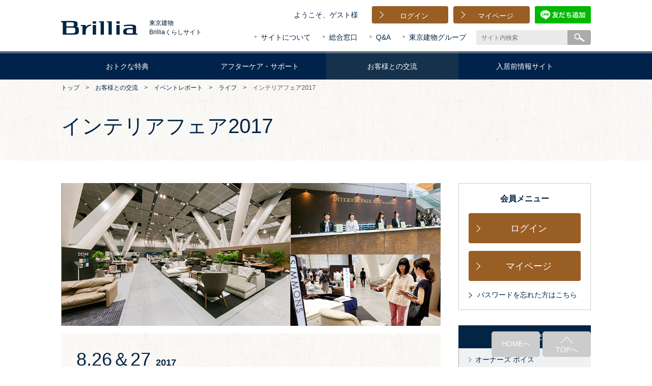

--- FILE ---
content_type: text/html; charset=UTF-8
request_url: https://brillia.jp/communication/owners_event/life/life012/
body_size: 9929
content:



<!DOCTYPE html>
<html lang="ja" class="no-js">
<head>
<!-- ======================== GTM-01 =================================== -->
<!-- Google Tag Manager -->
<script>(function(w,d,s,l,i){w[l]=w[l]||[];w[l].push({'gtm.start':
new Date().getTime(),event:'gtm.js'});var f=d.getElementsByTagName(s)[0],
j=d.createElement(s),dl=l!='dataLayer'?'&l='+l:'';j.async=true;j.src=
'https://www.googletagmanager.com/gtm.js?id='+i+dl;f.parentNode.insertBefore(j,f);
})(window,document,'script','dataLayer','GTM-KGN39Z4');</script>
<!-- End Google Tag Manager --> 
<!-- ======================== GTM-01 =================================== -->
<meta charset="utf-8">
<meta http-equiv="X-UA-Compatible" content="IE=edge">
<meta name="viewport" content="width=device-width">
<meta name="description" content="#{description}">
<meta name="keywords" content="#{keywords}">
<title>インテリアフェア2017|東京建物 Brillia（ブリリア）くらしサイト</title>
<link rel="stylesheet" href="/common/css/master.css" media="screen, print">
<link rel="apple-touch-icon" href="/apple-touch-icon.png">
</head>
<body >
<!-- ======================== GTM-02 =================================== -->
<!-- Google Tag Manager (noscript) -->
<noscript><iframe src="https://www.googletagmanager.com/ns.html?id=GTM-KGN39Z4"
height="0" width="0" style="display:none;visibility:hidden"></iframe></noscript>
<!-- End Google Tag Manager (noscript) --> 
<!-- ======================== GTM-02 =================================== -->
<!-- ======================== No Script =================================== -->
<noscript>
<div class="content-fluid _no-js">
<div class="content-inner">
<div class="panel">
<p class="center"><b class="txt-em-02">当サイトを快適にご利用いただくには、ブラウザでJavaScriptを有効にしてください。</b></p>
<!-- /panel --></div>
<!-- /content-inner --></div>
<!-- /content-fluid --></div>
</noscript>
<!-- ======================== No Script =================================== -->

<!-- ======================== Header =================================== -->
<header class="header">
<div class="header-inner">
<h1 class="header-logo"><a href="/">
<img src="/common/images/header/logo.png" alt="Brillia">
<span>東京建物<br>Brilliaくらしサイト</span>
</a></h1>

<div class="header-menu toggle-menu js-toggle-menu">
<div class="header-menu-btn toggle-hook"><button type="button">
<span class="header-menu-btn-inner">メニュー</span>
</button></div>
<div class="header-menu-content toggle-content">
<div class="header-utility">
<div class="header-utility-inner">
<p class="utility-guest">ようこそ、ゲスト様</p>
					<ul class="utility-link">
					<li><a href="https://secure.brillia.com/boc/login?url=http%3A%2F%2Fbrillia.jp%2Fcommunication%2Fowners_event%2Flife%2Flife012%2F" class="btn-primary">ログイン</a></li>
					<li><a href="https://brillia.jp/mypage/index.html" class="btn-primary">マイページ</a></li>
					</ul><!-- /header-utility-inner --></div>
<div class="utility-nav">
<ul>
<li><a href="/about.html">サイトについて</a></li>
<li><a href="/inquiry.html">総合窓口</a></li>
<li><a href="/qa.html">Q&amp;A</a></li>
<li><a href="/group.html">東京建物グループ</a></li>
</ul>

<form action="/">
<p class="utility-search">
<input type="text" name="q" placeholder="サイト内検索" title="サイト内検索">
<button type="submit" class="findsupporter-search"><img alt="検索" src="/common/images/icon/search.png"></button>
</p>
</form>
<!-- /utility-nav --></div>
<!-- /header-utility --></div>

<nav class="header-nav">
<div class="header-nav-inner">
<ul class="js-current">
<li><a href="/member/"><span>おトクな特典</span></a></li>
<li><a href="/support/"><span>アフターケア・サポート</span></a></li>
<li><a href="/communication/"><span>お客様との交流</span></a></li>
<li><a href="/subscriber/"><span>入居前情報サイト</span></a></li>
</ul>
<!-- header-nav-inner --></div>
</nav>
<!-- /header-menu-content--></div>
<!-- /header-menu --></div>
<!-- /header-inner --></div>
</header>
<!-- ======================== Header =================================== -->

<!-- ======================== Content =================================== -->
<div class="content">
<div class="hdg-l1 _com">
<div class="topic-path">
<ul class="topic-path-inner">
<li><a href="/">トップ</a></li>
<li><a href="/communication/">お客様との交流</a></li>
<li><a href="/communication/owners_event/">イベントレポート</a></li>
<li><a href="/communication/owners_event/life/">ライフ</a></li>
<li><b>インテリアフェア2017</b></li>
</ul>
<!-- /topic-path --></div>

<header class="hdg-inner">
<h1 class="hdg-main">インテリアフェア2017</h1>
<!--p class="txt-lead">常に評価され続けるトップブランドの魅力に触れました。</p-->
<!-- /hdg-inner --></header>
<!-- /hdg-l1 --></div>

<div class="content-fluid" data-content-col="2">
<div class="content-inner">

<!-- ======================== Main =================================== -->
<main class="content-primary">

<div class="media">
<div class="media-item">
<img src="/communication/owners_event/life/life012/images/index-img-01.jpg" alt="">
<!-- /media-item --></div>
<!-- /media --></div>

<div class="panel-event">
<h2 class="panel-hdg">8.26＆27 <b>2017</b></h2>

<div class="panel-inner">

<p>国際フォーラムでのインテリアフェア2017をご報告。２日間の開催で800組を超えるお客様にご来場いただきました！　入居前のお客様もご自分のお部屋を彩る家具を選ぶことを楽しまれているようでした。</p>


<h3 class="panel-hdg">会場</h3>
<div class="media-lyt" data-media-lyt="right">
<style>*<div class="media-item">
<img src="/communication/owners_event/life/life012/images/index-img-02.png" alt="">
<!-- /media-item --></div>*</style>
<div class="media-col">
<h3>国際フォーラム</h3>

<!-- /media-col --></div>
<!-- /media-lyt --></div>
<!-- /panel-inner --></div>
<!-- /panel-event --></div>


<h2 class="hdg-l2">家具に触れて実際にすわり心地を体感。</h2>

<div class="grid" data-col="3" data-break="true">
<div class="grid-col">
<div class="media">
<div class="media-item">
<img src="/communication/owners_event/life/life012/images/index-img-03.jpg" alt="">
<!-- /media-item --></div>
<!-- /media --></div>
<!-- /grid-col --></div>

<div class="grid-col">
<div class="media">
<div class="media-item">
<img src="/communication/owners_event/life/life012/images/index-img-04.jpg" alt="">
<!-- /media-item --></div>
<!-- /media --></div>
<!-- /grid-col --></div>

<div class="grid-col">
<div class="media">
<div class="media-item">
<img src="/communication/owners_event/life/life012/images/index-img-05.jpg" alt="">
<!-- /media-item --></div>
<!-- /media --></div>
<!-- /grid-col --></div>

<!-- /grid --></div>

<p>完全予約制でオーナー様一組にひとりのインテリアコーディネーターがご案内。
気に入った家具に直接座って、さわり心地を体感。たくさんのソファやテーブル、ベッドが並ぶ中、納得いくまで座り心地を比べられる皆様。「座ってみないと椅子の硬さや座り心地ってわからないものね」。ご自分のお部屋にコーディネイトする家具だから、とことんこだわってお選びいただくことが大事です。</p>

<p>各メーカーと布生地やサイズ、色などをご相談いただく場では、ご家族で楽しそうにお選びになられていました。
</p>

<div class="grid" data-col="3" data-break="true">

<div class="grid-col">
<div class="media">
<div class="media-item">
<img src="/communication/owners_event/life/life012/images/index-img-06.jpg" alt="">
<!-- /media-item --></div>
<!-- /media --></div>
<!-- /grid-col --></div>

<div class="grid-col">
<div class="media">
<div class="media-item">
<img src="/communication/owners_event/life/life012/images/index-img-07.jpg" alt="">
<!-- /media-item --></div>
<!-- /media --></div>
<!-- /grid-col --></div>

<div class="grid-col">
<div class="media">
<div class="media-item">
<img src="/communication/owners_event/life/life012/images/index-img-08.jpg" alt="">
<!-- /media-item --></div>
<!-- /media --></div>
<!-- /grid-col --></div>

<div class="grid-col">
<div class="media">
<div class="media-item">
<img src="/communication/owners_event/life/life012/images/index-img-09.jpg" alt="">
<!-- /media-item --></div>
<!-- /media --></div>
<!-- /grid-col --></div>

<div class="grid-col">
<div class="media">
<div class="media-item">
<img src="/communication/owners_event/life/life012/images/index-img-10.jpg" alt="">
<!-- /media-item --></div>
<!-- /media --></div>
<!-- /grid-col --></div>

<div class="grid-col">
<div class="media">
<div class="media-item">
<img src="/communication/owners_event/life/life012/images/index-img-11.jpg" alt="">
<!-- /media-item --></div>
<!-- /media --></div>
<!-- /grid-col --></div>

<!-- /grid --></div>

<p>一通り、お選びいただいた家具の見積りが出るのを待ちながら、D'S　Cafeで一息ついていただきました。
ご来場いただいたオーナー様へは無料でさわやかな夏色の冷たい飲み物をご提供。また、会場には「家族写真」をプリントしてプレゼントする「家具×家族　撮影会」を企画。ご家族揃ってのお写真は、引っ越しました！のハガキに使っていただけるかな？
</p>

<div class="grid" data-col="3" data-break="true">

<div class="grid-col">
<div class="media">
<div class="media-item">
<img src="/communication/owners_event/life/life012/images/index-img-12.jpg" alt="">
<!-- /media-item --></div>
<!-- /media --></div>
<!-- /grid-col --></div>

<div class="grid-col">
<div class="media">
<div class="media-item">
<img src="/communication/owners_event/life/life012/images/index-img-13.jpg" alt="">
<!-- /media-item --></div>
<!-- /media --></div>
<!-- /grid-col --></div>

<!-- /grid --></div>

<p>有名ブランド家具が勢ぞろいする中、Brillia家具の「Brilliaエレメンツ」も展示しておりました。ご来場された方、気づいていただけていたなら嬉しいです。</p>

<div class="grid" data-col="3" data-break="true">

<div class="grid-col">
<div class="media">
<div class="media-item">
<img src="/communication/owners_event/life/life012/images/index-img-14.jpg" alt="">
<!-- /media-item --></div>
<!-- /media --></div>
<!-- /grid-col --></div>

<div class="grid-col">
<div class="media">
<div class="media-item">
<img src="/communication/owners_event/life/life012/images/index-img-15.jpg" alt="">
<!-- /media-item --></div>
<!-- /media --></div>
<!-- /grid-col --></div>

<div class="grid-col">
<div class="media">
<div class="media-item">
<img src="/communication/owners_event/life/life012/images/index-img-16.jpg" alt="">
<!-- /media-item --></div>
<!-- /media --></div>
<!-- /grid-col --></div>

<!-- /grid --></div>


<!-- /content-primary --></main>
<!-- ======================== Main =================================== -->

<!-- ======================== Sub =================================== -->
<aside class="content-secondary">
<div class="panel-aside">
<h2 class="panel-hdg">会員メニュー</h2>

<ul class="panel-btn-list">
					<li><a href="https://secure.brillia.com/boc/login?url=http%3A%2F%2Fbrillia.jp%2Fcommunication%2Fowners_event%2Flife%2Flife012%2F" class="btn-primary">ログイン</a></li>
					<li><a href="https://brillia.jp/mypage/index.html" class="btn-primary">マイページ</a></li>
					</ul>
					<ul class="link-list">
					<li><a href="https://secure.brillia.com/boc/change_password">パスワードを忘れた方はこちら</a></li>
					</ul><!-- /panel-aside --></div>
<h2 class="nav-local-hdg"><a href="/communication/">お客様との交流</a></h2>
<ul class="nav-local js-current">
<li><a href="/communication/voice/">オーナーズ ボイス</a>
<ul class="nav-child">
<li><a href="/communication/voice/senrifujisirodai/">マンションの未来を考える！</a></li>
<li><a href="/communication/voice/voice004.html">住みかえ経験者に訊く！！vol.4</a></li>
<li><a href="/communication/voice/voice003.html">住みかえ経験者に訊く！！vol.3</a></li>
<li><a href="/communication/voice/voice002.html">住みかえ経験者に訊く！！vol.2</a></li>
<li><a href="/communication/voice/voice001.html">住みかえ経験者に訊く！！</a></li>
</ul></li>

<li><a href="/communication/owners_event/">イベントレポート</a>
<ul class="nav-child">
<li><a href="/communication/owners_event/cooking/">料理</a>
<ul class="nav-grandchild">
<li><a href="/communication/owners_event/cooking/cooking042/">大人＆親子向け 春の料理教室</a></li>
<li><a href="/communication/owners_event/cooking/cooking041/">おいしいコーヒーの淹れ方セミナー</a></li>
<li><a href="/communication/owners_event/cooking/cooking040/">クラフトビールを愉しむ夕べ</a></li>
<li><a href="/communication/owners_event/cooking/cooking039/">男だけの厨房《和食編》</a></li>
<li><a href="/communication/owners_event/cooking/cooking038/">ENOTECAワインセミナー≪関西≫</a></li>
<li><a href="/communication/owners_event/cooking/cooking037/">＜キッズ イン ザ キッチン＞手作りニョッキを作ろう！</a></li>
<li><a href="/communication/owners_event/cooking/cooking036/">季節の和菓子作り教室</a></li>
<li><a href="/communication/owners_event/cooking/cooking035/">簡単フレンチ＜時短＞料理教室</a></li>
<li><a href="/communication/owners_event/cooking/cooking034/">アフタヌーンティーを楽しみましょう</a></li>
<li><a href="/communication/owners_event/cooking/cooking033/">子どもシェフが作る＜ハヤシライス＞！</a></li>
<li><a href="/communication/owners_event/cooking/cooking032/">にぎり寿司教室〈大人クラス〉2017</a></li>
<li><a href="/communication/owners_event/cooking/cooking031/">にぎり寿司教室〈親子クラス〉2017</a></li>
<li><a href="/communication/owners_event/cooking/cooking030/">石臼での抹茶作りと玉露のおいしい淹れ方セミナー</a></li>
<li><a href="/communication/owners_event/cooking/cooking029/">第2回味噌づくり体験セミナー</a></li>
<li><a href="/communication/owners_event/cooking/cooking028/">飾り巻き寿司教室</a></li>
<li><a href="/communication/owners_event/cooking/cooking027/">男だけの厨房《中華編》</a></li>
<li><a href="/communication/owners_event/cooking/cooking026/">キッズイン ザ キッチン 親子で冷やし中華を作ろう</a></li>
<li><a href="/communication/owners_event/cooking/cooking025/">にぎり寿司教室〈大人クラス〉2016</a></li>
<li><a href="/communication/owners_event/cooking/cooking024/">にぎり寿司教室〈親子クラス〉2016</a></li>
<li><a href="/communication/owners_event/cooking/cooking023/">こだわり男子厨房 技あり本格中華</a></li>
<li><a href="/communication/owners_event/cooking/cooking022/">味噌づくり体験セミナー</a></li>
<li><a href="/communication/owners_event/cooking/cooking021/">タリーズ流、美味しいコーヒーの淹れ方、楽しみ方講座〈2〉</a></li>
<li><a href="/communication/owners_event/cooking/cooking020/">バレンタイン・ワークショップ</a></li>
<li><a href="/communication/owners_event/cooking/cooking018/">男の料理教室 〈和食編〉</a></li>
<li><a href="/communication/owners_event/cooking/cooking017/">宇治茶の淹れ方教室</a></li>
<li><a href="/communication/owners_event/cooking/cooking016/">にぎり寿司教室〈親子クラス〉(2)</a></li>
<li><a href="/communication/owners_event/cooking/cooking015/">にぎり寿司教室〈大人クラス〉(2)</a></li>
<li><a href="/communication/owners_event/cooking/cooking014/">タリーズ流、美味しいコーヒーの淹れ方、楽しみ方講座</a></li>
<li><a href="/communication/owners_event/cooking/cooking013/">真夏のインド料理教室</a></li>
<li><a href="/communication/owners_event/cooking/cooking012/">親子料理教室</a></li>
<li><a href="/communication/owners_event/cooking/cooking011/">手打ちパスタでおいしいイタリアン料理教室</a></li>
<li><a href="/communication/owners_event/cooking/cooking010/">男の料理は炎で勝負〈韓国編〉</a></li>
<li><a href="/communication/owners_event/cooking/cooking009/">にぎり寿司教室</a></li>
<li><a href="/communication/owners_event/cooking/cooking008/">モダンスパニッシュとスペインワインの楽しみ方講座</a></li>
<li><a href="/communication/owners_event/cooking/cooking007/">キッズインザキッチン親子料理教室</a></li>
<li><a href="/communication/owners_event/cooking/cooking006/">和の膳を春で満喫料理教室</a></li>
<li><a href="/communication/owners_event/cooking/cooking005/">新しい調理スタイル教室</a></li>
<li><a href="/communication/owners_event/cooking/cooking004/">センスが光る ヘルシーイタリアン〈3〉料理教室</a></li>
<li><a href="/communication/owners_event/cooking/cooking003/">スペインパーティ料理教室</a></li>
<li><a href="/communication/owners_event/cooking/cooking002/">センスが光る ヘルシーイタリアン〈2〉料理教室</a></li>
<li><a href="/communication/owners_event/cooking/cooking001/">センスが光る ヘルシーイタリアン〈1〉料理教室</a></li>
</ul></li>

<li><a href="/communication/owners_event/art/">アート</a>
<ul class="nav-grandchild">
<li><a href="/communication/owners_event/art/art019/">秋のフラワーアレンジメント教室</a></li>
<li><a href="/communication/owners_event/art/art018/">ブックボックスフラワーアレンジ</a></li>
<li><a href="/communication/owners_event/art/art017/">プロフェッショナルに学ぶマンガ家体験</a></li>
<li><a href="/communication/owners_event/art/art016/">クリスマス飾り&amp;お正月飾り講座2019</a></li>
<li><a href="/communication/owners_event/art/art015/">春を楽しむ桜のミニ盆栽教室</a></li>
<li><a href="/communication/owners_event/art/art014/">盆栽士に学ぶ　涼やかな苔玉「つりシノブ」作り教室</a></li>
<li><a href="/communication/owners_event/art/art013/">クリスマスア飾り&amp;お正月飾り講座2017</a></li>    
<li><a href="/communication/owners_event/art/art012/">Brilliaおすすめ 短編映画とドイツワイン鑑賞</a></li>
<li><a href="/communication/owners_event/art/art011/">小さな水族館 ボトリウム教室</a></li>
<li><a href="/communication/owners_event/art/art009-2/">クリスマスアレンジ&amp;お正月飾り講座2016</a></li>
<li><a href="/communication/owners_event/art/art010/">落語とショートフィルムの集い</a></li>
<li><a href="/communication/owners_event/art/art009/">クリスマスアレンジ&amp;お正月飾り講座2015</a></li>
<li><a href="/communication/owners_event/art/art008/">春の落語とショートフィルム上映会</a></li>
<li><a href="/communication/owners_event/art/art007/">正月飾り作り講座2014</a></li>
<li><a href="/communication/owners_event/art/art006/">秋バラ鑑賞と香り体験講座</a></li>
<li><a href="/communication/owners_event/art/art005/">苔玉作り講座</a></li>
<li><a href="/communication/owners_event/art/art004/">アーティフィシャルフラワー講座</a></li>
<li><a href="/communication/owners_event/art/art003/">プロカメラマンが教えるおいしい写真の撮り方講座</a></li>
<li><a href="/communication/owners_event/art/art002/">万作・萬斎 祝祭大狂言会</a></li>
<li><a href="/communication/owners_event/art/art001/">ピアニスト「仲道郁代」さんランチタイムコンサート</a></li>
</ul></li>

<li><a href="/communication/owners_event/sport/">ヘルス・スポーツ</a>
<ul class="nav-grandchild">
<li><a href="/communication/owners_event/sport/sport022/">アルバルク東京 子どもバスケ教室＆試合観戦</a></li>
<li><a href="/communication/owners_event/sport/sport021/">東京建物Brilliaナイター2023＜神宮球場＞試合前イベント</a></li>
<li><a href="/communication/owners_event/sport/sport020/">東京建物Brilliaナイター2022＜神宮球場＞試合前イベント</a></li>
<li><a href="/communication/owners_event/sport/sport019/">みんなで楽しむダンス教室</a></li>
<li><a href="/re/sprinter.html" target="_blank">東京建物 Brillia スプリンター杯</a></li>
<li><a href="/communication/owners_event/sport/sport018/">大人のマラソン教室</a></li>
<li><a href="/communication/owners_event/sport/sport017/">東京建物Brilliaナイター2019＜横浜スタジアム＞試合前イベント</a></li>
<li><a href="/communication/owners_event/sport/sport016/">東京建物Brilliaナイター2019＜神宮球場＞試合前イベント</a></li>
<li><a href="/communication/owners_event/sport/sport015/">大人の遠足　～低山ハイキング～</a></li>
<li><a href="/communication/owners_event/sport/sport014/">ダイエットセミナー</a></li>
<li><a href="/communication/owners_event/sport/sport013/">東京建物Brilliaナイター2018＜横浜スタジアム＞ 試合前イベント</a></li>
<li><a href="/communication/owners_event/sport/sport012/">東京建物Brilliaナイター2018＜神宮球場＞試合前イベント</a></li>
<li><a href="/communication/owners_event/sport/sport011/">第2回 大人のマラソンセミナー</a></li>
<li><a href="/communication/owners_event/sport/sport010/">第2回 親子かけっこ教室</a></li>
<li><a href="/communication/owners_event/sport/sport009/">東京建物Brilliaナイター2017＜横浜スタジアム＞試合前イベント </a></li>
<li><a href="/communication/owners_event/sport/sport008/">大人のマラソンセミナー</a></li>
<li><a href="/communication/owners_event/sport/sport007/">親子かけっこ教室</a></li>
<li><a href="/communication/owners_event/sport/sport006/">【女性限定】初心者ヨガセミナー</a></li>
<li><a href="/communication/owners_event/sport/sport005/">アンダーアーマーによる初心者向けランニング講座</a></li>
<li><a href="/communication/owners_event/sport/sport004/">健康ストレッチ講座</a></li>
<li><a href="/communication/owners_event/sport/sport002/">健康セミナー&amp;ショートエクササイズ講座</a></li>
<li><a href="/communication/owners_event/sport/sport001/">骨盤調整ヨガ 体験レッスン</a></li>
</ul></li>

<li><a href="/communication/owners_event/culture/">ソーシャル</a>
<ul class="nav-grandchild">
<li><a href="/communication/owners_event/culture/culture020/">水の実験とマーブリングのうちわ作り</a></li>
<li><a href="/communication/owners_event/culture/culture019/">大人の社会科見学 ～震度7を体験してみよう～</a></li>
<li><a href="/communication/owners_event/culture/culture018/">京橋～日本橋 歴史探訪ウォーキング</a></li>
<li><a href="/communication/owners_event/culture/culture017/">防災セミナー＜行動編＞：後半</a></li>
<li><a href="/communication/owners_event/culture/culture016/">防災セミナー＜行動編＞：前半</a></li>
<li><a href="/communication/owners_event/culture/culture015/">【オンライン】防災セミナー＜地震入門編＞：後半</a></li>
<li><a href="/communication/owners_event/culture/culture014/">【オンライン】防災セミナー＜地震入門編＞：前半</a></li>
<li><a href="/communication/owners_event/culture/culture013/">決める＆伝えるコツ　論理思考トレーニング　《親子》《大人》</a></li>
<li><a href="/communication/owners_event/culture/culture012/">ささき隊長とバーチャル自然観察体験 in レジーナ河口湖</a></li>
<li><a href="/communication/owners_event/culture/culture011/">北尾まどか女流二段の将棋教室 ～初心者向け～</a></li>
<li><a href="/communication/owners_event/culture/culture010/">水陸両用バスで楽しむお台場遊覧と新豊洲Brilliaランニングスタジアムでの義足体験</a></li>
<li><a href="/communication/owners_event/culture/culture009/">愛犬を可愛く写そう！インスタ映えするスマホの撮り方</a></li>
<li><a href="/communication/owners_event/culture/culture008/">ヤマトグループの巨大物流ターミナル「羽田クロノゲード」見学会</a></li>
<li><a href="/communication/owners_event/culture/culture007/">Brillia シネマパーティー for KIDS 2016</a></li>
<li><a href="/communication/owners_event/culture/culture006/">キッコーマン醤油工場見学・醤油作り体験</a></li>
<li><a href="/communication/owners_event/culture/culture005/">Brillia シネマパーティー for KIDS 2015</a></li>
<li><a href="/communication/owners_event/culture/culture004/">親子ゲームプログラミング教室</a></li>
<li><a href="/communication/owners_event/culture/culture003/">Brillia シネマパーティー for KIDS 2014</a></li>
<li><a href="/communication/owners_event/culture/culture002/">Brillia シネマパーティー for KIDS 2013</a></li>
<li><a href="/communication/owners_event/culture/culture001/">親子で社会見学会〈りっくんランド〉</a></li>
</ul></li>

<li><a href="/communication/owners_event/life/">ライフ</a>
<ul class="nav-grandchild">
<li><a href="/communication/owners_event/life/life015/">プチ農業体験！野菜の収穫と種まき</a></li>
<li><a href="/communication/owners_event/life/life014/">きれいになるハーブティー講座</a></li>
<li><a href="/communication/owners_event/life/life013/">Herbを楽しむLesson</a></li>
<li><a href="/communication/owners_event/life/life012/">インテリアフェア2017</a></li>
<li><a href="/communication/owners_event/life/life011/">「これ好き！」から始めるインテリアコーディネイト</a></li>
<li><a href="/communication/owners_event/life/life010/">Arflexインテリアセミナー</a></li>
<li><a href="/communication/owners_event/life/life009/">キッチン収納術セミナー</a></li>
<li><a href="/communication/owners_event/life/life008/">パナソニックのあかりセミナー くつろぎと楽しみに満ちた「あかり空間」の演出</a></li>
<li><a href="/communication/owners_event/life/life007/">DIY体験ワークショップ</a></li>
<li><a href="/communication/owners_event/life/life006/">カッシーナ・イクスシー青山本店でデザイナーズ家具セミナー</a></li>
<li><a href="/communication/owners_event/life/life005/">洗濯王子に学ぶアイロン掛け講座</a></li>
<li><a href="/communication/owners_event/life/life004/">相続税セミナー</a></li>
<li><a href="/communication/owners_event/life/life003/">バルーンアートショー&amp;アロマワークショップ ～Brillia City ひばりが丘～</a></li>
<li><a href="/communication/owners_event/life/life002/">収穫祭</a></li>
<li><a href="/communication/owners_event/life/life001/">菜園&amp;エコライフ教室</a></li>
</ul></li>

<li><a href="/communication/owners_event/photo/">フォトコンテスト</a>
<ul class="nav-grandchild">
<li><a href="/communication/owners_event/photo/photo2022/">2022年結果発表</a></li>
<li><a href="/communication/owners_event/photo/photo2016/">2016年結果発表</a></li>
<li><a href="/communication/owners_event/photo/photo2015/">2015年結果発表</a></li>
<li><a href="/communication/owners_event/photo/photo2014/">2014年結果発表</a></li>
</ul></li>
</ul></li>

<li><a href="/communication/brillia_lives/">Brillia LIVES ～Brilliaに住んで～</a>
<ul class="nav-child">
<li><a href="/re/brillia_lives/bc-seiseki.html">Brillia Tower 聖蹟桜ヶ丘 BLOOING RESIDENCE　M様ご夫婦</a></li>
<li><a href="/re/brillia_lives/bc-nishiwaseda.html">Brillia City 西早稲田　S様ご夫婦</a></li>
<li><a href="/re/brillia_lives/bc-mitaka.html">Brillia City 三鷹 S様ご夫婦</a></li>
<li><a href="/re/brillia_lives/bt-uenoikenohata.html">Brillia Tower 上野池之端 T様ご夫婦</a></li>
<li><a href="/re/brillia_lives/bt-yokohama.html">Brillia Tower 横浜 東神奈川　X様ご夫妻</a></li>
<li><a href="/re/brillia_lives/b-yoyogipark.html">Brillia Tower 代々木公園 CLASSY F様</a></li>
<li><a href="/re/brillia_lives/b-st186.html">Brillia 湘南辻堂海浜公園 K様 ご家族</a></li>
<li><a href="/re/brillia_lives/bh2.html">Brillia 東中野 Station Front A様</a></li>    
<li><a href="/communication/brillia_lives/case47/">Brillia Towers 目黒　T様</a></li>
<li><a href="/communication/brillia_lives/case46/">Brillia 上野 The Residence F様</a></li>
<li><a href="/communication/brillia_lives/case45/">Brillia City 石神井台 K様 ご家族</a></li>    
<li><a href="/communication/brillia_lives/case43/">Brillia 東戸塚 T様 ご家族</a></li>
<li><a href="/communication/brillia_lives/case44/">Brillia 小金井桜町 N様 ご家族</a></li>
<li><a href="/communication/brillia_lives/case42/">Brillia 千代田左衛門橋 O様ご家族</a></li>
<style>/*    
<li><a href="/communication/brillia_lives/case41/">Brillia Terrace 三鷹の杜 M様ご家族</a></li>
<li><a href="/communication/brillia_lives/case40/">Brillia 有明 City Tower K様ご家族</a></li>
<li><a href="/communication/brillia_lives/case39/">Brillia 草加グランスイート Y様ご夫婦</a></li>
<li><a href="/communication/brillia_lives/case38/">Brillia 仙川 H様ご夫婦</a></li>
<li><a href="/communication/brillia_lives/case37/">Brillia 大山町 I様ご家族</a></li>
<li><a href="/communication/brillia_lives/case36/">Brillia 浅草橋 N様ご夫婦</a></li>
<li><a href="/communication/brillia_lives/case35/">Brillia 西荻窪 Y様ご夫婦</a></li>
<li><a href="/communication/brillia_lives/case34/">Brillia 成増ステーションフロント G様ご夫婦</a></li>
<li><a href="/communication/brillia_lives/case33/">Brillia 日本橋茅場町 I様ご夫婦</a></li>
<li><a href="/communication/brillia_lives/case32/">Brillia レジデンス六甲アイランド S様</a></li>
<li><a href="/communication/brillia_lives/case31/">Brillia 日本橋人形町 S様ご夫婦</a></li>
<li><a href="/communication/brillia_lives/case29/">Brillia 越谷レイクタウン H様ご家族</a></li>
<li><a href="/communication/brillia_lives/case28/">Brillia e-SQUARE K様ご夫婦</a></li>
<li><a href="/communication/brillia_lives/case27/">Brillia 砧公園 K様ご夫婦</a></li>
<li><a href="/communication/brillia_lives/case26/">Brillia ひばりが丘 T様ご家族</a></li>
<li><a href="/communication/brillia_lives/case25/">Brillia 日本橋茅場町 M様</a></li>
<li><a href="/communication/brillia_lives/case24/">Brillia 品川中延 I様ご家族</a></li>
<li><a href="/communication/brillia_lives/case23/">Brillia L-Sio 萩山 T様ご家族</a></li>
<li><a href="/communication/brillia_lives/case22/">Brillia 有明 Sky Tower A様</a></li>
<li><a href="/communication/brillia_lives/case21/">Brillia 武蔵小杉 S様ご家族</a></li>
<li><a href="/communication/brillia_lives/case20/">Brillia 辰巳 CANAL TERRACE T様ご家族</a></li>
<li><a href="/communication/brillia_lives/case19/">Brillia 砧公園 Y様ご家族</a></li>
<li><a href="/communication/brillia_lives/case18/">Brillia WELLITH 文京千駄木 M様ご家族</a></li>
<li><a href="/communication/brillia_lives/case17/">Brillia City ひばりが丘 G様ご家族</a></li>
<li><a href="/communication/brillia_lives/case16/">Brillia 越谷レイクタウン O様ご家族</a></li>
<li><a href="/communication/brillia_lives/case15/">Brillia Mare 有明 TOWER &amp; GARDEN I様ご夫婦</a></li>
<!--<li><a href="/communication/brillia_lives/case14/">ラグナタワー Y様ご夫婦</a></li>-->
<li><a href="/communication/brillia_lives/case13/">Brillia Tower NAGOYA GRAND-SUITE Y様ご夫婦</a></li>
*/</style>
</ul></li>

<!--<li><a href="/communication/qa/">住まいのQ&amp;A</a>
<ul class="nav-child">
<li><a href="/communication/qa/parts/">部位別Q&amp;A</a>
<ul class="nav-grandchild">
<li><a href="/communication/qa/parts/bathroom.html">浴室</a></li>
<li><a href="/communication/qa/parts/kitchen.html">キッチン</a></li>
<li><a href="/communication/qa/parts/lavatory.html">洗面</a></li>
<li><a href="/communication/qa/parts/toilet.html">トイレ</a></li>
<li><a href="/communication/qa/parts/entrance.html">玄関</a></li>
<li><a href="/communication/qa/parts/room.html">居室</a></li>
<li><a href="/communication/qa/parts/facility.html">電気・設備</a></li>
<li><a href="/communication/qa/parts/maintenance.html">掃除・メンテナンス</a></li>
<li><a href="/communication/qa/parts/sash.html">サッシ</a></li>
<li><a href="/communication/qa/parts/public.html">共用部</a></li>
<li><a href="/communication/qa/parts/other.html">その他</a></li>
</ul></li>-->

<!--<li><a href="/communication/qa/delivery/">お引渡しまでのQ&amp;A</a>
<ul class="nav-grandchild">
<li><a href="/communication/qa/delivery/loan/">融資について</a></li>
<li><a href="/communication/qa/delivery/procedure/">各種手続きについて</a></li>
<li><a href="/communication/qa/delivery/other/">その他のご質問</a></li>
</ul></li>
</ul></li>-->

<!--li><a href="/communication/letterzine/">会報誌・特典ガイド</a></li-->
<li><a href="/communication/mailmagazine/">メールマガジン</a></li>

<li><a href="/communication/kurashi_report/">Brillia くらしのレポート</a>
<ul class="nav-child">
<!--<li><a href="/communication/kurashi_report/008/">「暮らしやすい東京」の生活文化を引き継ぐグレイプス立石</a></li>-->
<li><a href="/communication/kurashi_report/007/">快適な生活を守るマンション管理</a></li>
<li><a href="/communication/kurashi_report/006/">大規模マンション 防災への意識</a></li>
<li><a href="/communication/kurashi_report/005/">1249戸ビックタウンの総合管理</a></li>
<li><a href="/communication/kurashi_report/004/">買取り×リノベーション×住まいの相談会</a></li>
<!--<li><a href="/communication/kurashi_report/003/">東京建物グループのサービス付き高齢者向け住宅グレイプスの暮らし</a></li>-->
<li><a href="/communication/kurashi_report/002/">管理員の一日</a></li>
<li><a href="/communication/kurashi_report/001/">マンション清掃の追跡</a></li>
</ul></li>

<li><a href="/communication/column/">Brillia くらしのコラム</a>
<ul class="nav-child">
<li><a href="/communication/column/column015/">穏やかな風とやさしい香りにつつまれるフレッシュハーブティーのある暮らし</a></li>
<li><a href="/communication/column/column014/">風邪の予防やひき始めに 寒い冬を乗り切るための家庭で活かせるメディカルハーブ</a></li>
<li><a href="/communication/column/column013/">ローズマリーを育てて秋にぴったりの美味しい食卓を楽しみましょう！</a></li>
<li><a href="/communication/column/column012/">爽やかな香りでリフレッシュ　夏に美味しいハーブと夏の疲れを吹き飛ばすスパイス！</a></li>
<li><a href="/communication/column/column011/">すぐに実践できる「おもてなし」のアイディアーコーヒー・紅茶ー</a></li>
<li><a href="/communication/column/column010/">食卓の歓びーOn the Tableー</a></li>
<li><a href="/communication/column/column009/">お家でかんたんクリーニング</a></li>
<li><a href="/communication/column/column008/">相続税におけるマンション活用</a></li>
<li><a href="/communication/column/column007/">フラワー・ガーデニングを眺めながらベランダで朝食を〜</a></li>
<li><a href="/communication/column/column006/">今日からはじめるベランダ・ハーブ</a></li>
<li><a href="/communication/column/column005/">地震防災のポイント</a></li>
<li><a href="/communication/column/column004/">マンションのスッキリルール（応用編）</a></li>
<li><a href="/communication/column/column003/">マンションのスッキリルール（基礎編）</a></li>
<!--li><a href="/communication/column/column002/">手軽にナチュラル・ハウスメンテナンス！</a></li-->
<!--li><a href="/communication/column/column001/">無理せずラクラク！キッチン大そうじ</a></li-->
</ul></li>

<li><a href="/communication/recipe/">シェフのひと皿</a>
<ul class="nav-child">
<li><a href="/communication/recipe/western019/">【洋食】とうもろこしのヴェルッタータ</a></li>
<li><a href="/communication/recipe/japanese009/">【和食】季節の果物と生麩とブッラータチーズの田楽</a></li>
<li><a href="/communication/recipe/japanese008/">【和食】からすみ餅</a></li>
<li><a href="/communication/recipe/western018/">【洋食】シマダイのアクアディマーレ</a></li>
<li><a href="/communication/recipe/japanese007/">【和食】鰆と夏野菜の南蛮がけ</a></li>
<li><a href="/communication/recipe/western017/">【洋食】レモン香る菜の花のパスタ</a></li>
<li><a href="/communication/recipe/western016/">【洋食】チョリソとパプリカのタルト・フランベ</a></li>
<li><a href="/communication/recipe/western015/">【洋食】山菜と海老のバターライス</a></li>
<li><a href="/communication/recipe/western014/">【洋食】鴨のラグーのパッパルデッレ</a></li>
<li><a href="/communication/recipe/japanese006/">【和食】鯛のかぶら蒸し磯辺あんかけ</a></li>
<li><a href="/communication/recipe/western013/">【洋食】リヨン風サラダ</a></li>
<li><a href="/communication/recipe/western012/">【洋食】アスパラとホタテのオランデーズソース</a></li>
<li><a href="/communication/recipe/japanese005/">【和食】豚とたっぷり野菜の味噌仕立てしゃぶしゃぶ</a></li>
<li><a href="/communication/recipe/japanese004/">【和食】秋刀魚と栗の混ぜご飯</a></li>
<li><a href="/communication/recipe/chinese003/">【中華】薬味たっぷり鶏肉の北京ダック風</a></li>
<li><a href="/communication/recipe/western011/">【洋食】サラダ・ニソワーズ</a></li>
<li><a href="/communication/recipe/japanese003/">【和食】海老と根菜の天ぷら盛り合わせ</a></li>
<li><a href="/communication/recipe/western010/">【洋食】サーモンのケークサレ</a></li>
<li><a href="/communication/recipe/chinese002/">【エスニック】ベトナム風焼き肉とハーブの冷やし和え麺</a></li>
<li><a href="/communication/recipe/western009/">【洋食】ジャガイモのリヨネーズ</a></li>
<li><a href="/communication/recipe/dessert002/">【デザート】いちごのグラタン</a></li>
<li><a href="/communication/recipe/western008/">【洋食】黒毛和牛のミートソースとマッシュポテトのグラタン</a></li> 
<li><a href="/communication/recipe/western007/">【洋食】鴨モモ肉のブレゼ</a></li> 
<li><a href="/communication/recipe/western006/">【洋食】マカロニ&amp;チーズ</a></li>   
<li><a href="/communication/recipe/western005/">【洋食】鮎のパスタ黄金色のソース添え</a></li>   
<li><a href="/communication/recipe/western004/">【洋食】国産仔牛のトマトスパイス煮込み夏野菜とクスクス添え</a></li>   
<li><a href="/communication/recipe/western003/">【洋食】大山鶏のバロティーヌ野菜ピクルス添え</a></li>    
<li><a href="/communication/recipe/western002/">【洋食】ヤマトポークのロースト＆味間いものニョッキ　ロックフォールソースをかけて</a></li>
<li><a href="/communication/recipe/japanese002/">【和食】炙り穴子と季節野菜の土鍋ご飯 豆腐の味噌汁</a></li>
<li><a href="/communication/recipe/western001/">【洋食】イワシと夏野菜のストロッツァプレーティ</a></li>
<li><a href="/communication/recipe/dessert001/">【デザート】イチゴのレアチーズタルト</a></li>
<li><a href="/communication/recipe/chinese001/">【中華】エビとそら豆＆チーズの春巻 －蒸し鶏と卵の春巻－</a></li>
<li><a href="/communication/recipe/japanese001/">【和食】なごりの旬を味わう－刺身の鯛しゃぶ－</a></li>
</ul></li>
</ul>
<!-- /content-secondary --></aside>
<!-- ======================== Sub =================================== -->

<!-- /content-inner --></div>
<!-- /content-fluid --></div>
<!-- /content --></div>
<!-- ======================== Content =================================== -->

<!-- ======================== Nav Footer =================================== -->
<div class="nav-footer js-nav-follow">
<div class="nav-footer-inner">
<div class="nav-footer-link nav-follow-item">
<ul>
<li><a href="/"><span>HOMEへ</span></a></li>
<li class="nav-footer-top"><a href="#top"><span>TOPへ</span></a></li>
</ul>
<!-- /nav-footer-link --></div>
<!-- /nav-footer-inner --></div>
<!-- /nav-footer --></div>
<!-- ======================== Nav Footer =================================== -->

<!-- ======================== Footer =================================== -->
<footer class="footer">
<div class="footer-nav">
<div class="footer-nav-inner">
<div class="footer-group">
<p class="footer-logo"><a href="/">
<img src="/common/images/footer/logo.png" alt="Brillia">
<span>東京建物Brilliaくらしサイト</span>
</a></p>

<ul class="footer-link">
<li><a href="/rules.html">会員規約・会則</a></li>
<li><a href="/privacy.html">個人情報の取り扱いについて</a></li>
<li><a href="/policy.html">サイトのご利用にあたって</a></li>
<li><a href="/group.html">東京建物グループ</a></li>
<li><a href="/sitemap.html">サイトマップ</a></li>
</ul>
<!-- /footer-group --></div>

<div class="footer-grid">
<div class="grid-col">
<h2 class="footer-hdg"><a href="/member/">おトクな特典</a></h2>
<ul class="footer-link-02">
<li><a href="/member/gourmet/">グルメ</a></li>
<li><a href="/member/shopping/">ショッピング</a></li>
<li><a href="/member/interior/">インテリア</a></li>
<li><a href="/member/leisure/">レジャー・エンターテイメント</a></li>
<li><a href="/member/cleaning/">掃除・収納・整理</a></li>
<li><a href="/member/life_support/">ライフサポート</a></li>
</ul>
<!-- /grid-col --></div>

<div class="grid-col">
<h2 class="footer-hdg"><a href="/support/">アフターケア・サポート</a></h2>
<ul class="footer-link-02">
<li><a href="/support/reform/">リフォーム・リノベーション</a></li>
<li><a href="/support/sale/">住みかえ</a></li>
<li><a href="/support/expendables/">消耗品・防災品</a></li>
<li><a href="/support/afterservice/">アフターサービス</a></li>
<li><a href="/support/parts/">部位別Q&amp;A</a></li>
<li><a href="/support/owners_dial/">緊急駆付けサ―ビス</a></li>
<li><a href="/support/management_mending/">マンション管理・修繕</a></li>
</ul>
<!-- /grid-col --></div>

<div class="grid-col">
<h2 class="footer-hdg"><a href="/communication/">お客様との交流</a></h2>
<ul class="footer-link-02">
<li><a href="/communication/voice/">オーナーズ ボイス</a></li>
<li><a href="/communication/owners_event/">イベントレポート</a></li>
<li><a href="/communication/brillia_lives/">Brillia LIVES ～Brilliaに住んで～</a></li>
<!--<li><a href="/communication/qa/">住まいのQ&amp;A</a></li>-->
<!--li><a href="/communication/letterzine/">会報誌・特典ガイド</a></li-->
<li><a href="/communication/mailmagazine/">メールマガジン</a></li>
<li><a href="/communication/kurashi_report/">Brillia くらしのレポート</a></li>
<li><a href="/communication/column/">Brillia くらしのコラム</a></li>
<li><a href="/communication/recipe/">シェフのひと皿</a></li>
<!--
<li><a href="/communication/recipe/">Brillia オーナーズ レシピ</a></li>
-->
</ul>
<!-- /grid-col --></div>

<div class="grid-col">
<p class="footer-hdg _no-child"><a href="/event/">イベント</a></p>
<p class="footer-hdg _no-child"><a href="/subscriber/">入居前情報サイト</a></p>
<p class="footer-hdg _no-child"><a href="/inquiry.html">総合窓口</a></p>

<h2 class="footer-hdg"><span>東京建物Brilliaオーナーズクラブ</span></h2>
<ul class="footer-link-02">
<li><a href="/mypage/">マイページ</a></li>
<!--li><a href="/contact/entry.html" target="_blank">新規会員登録 <img src="/common/images/icon/blank.png" alt="新しいウィンドウで開きます" class="icon-blank"></a></li-->
<li><a href="/qa.html">Q&amp;A</a></li>
</ul>
<!-- /grid-col --></div>
<!-- /footer-grid --></div>
<!-- footer-nav-inner --></div>
<!-- footer-nav --></div>

<div class="footer-inner">
<p class="footer-logo-02"><a href="https://tatemono.com/" target="_blank"><img src="/common/images/footer/logo-tatemono.png" alt="東京建物"></a></p>
<p class="footer-copyright"><small>&copy; Tokyo Tatemono Co., Ltd.</small></p>
<!-- /footer-inner --></div>
</footer>
<!-- ======================== Footer =================================== -->

<!-- ======================== JavaScript =================================== -->
<script src="//ajax.googleapis.com/ajax/libs/jquery/2.1.4/jquery.min.js"></script>
<script>window.jQuery || document.write('<script src="/common/js/jquery-2.1.4.min.js"><\/script>')</script>
<script src="/common/js/run.js"></script>
<!-- ======================== JavaScript =================================== -->

<!-- ======================== External =================================== -->
<!--1603brillia g-->
<script>
  (function(i,s,o,g,r,a,m){i['GoogleAnalyticsObject']=r;i[r]=i[r]||function(){
  (i[r].q=i[r].q||[]).push(arguments)},i[r].l=1*new Date();a=s.createElement(o),
  m=s.getElementsByTagName(o)[0];a.async=1;a.src=g;m.parentNode.insertBefore(a,m)
  })(window,document,'script','//www.google-analytics.com/analytics.js','ga');

  ga('create', 'UA-44086616-7', 'auto');
  ga('send', 'pageview');

</script>
<!-- FindSupporter2-JStag -->
<script>
  (function() {
    var cx   = "967a36076153c7b5d5081d885f917db760d16703";
    var lang = document.documentElement.lang;
    var fsc  = document.createElement("script");
    fsc.type = "text/javascript";
    fsc.charset = "UTF-8";
    fsc.async = true;
    fsc.src  = "https://api.findsupporter.cloud/search/api/script/?cx=" + encodeURI(cx) + "&lang=" + encodeURI(lang);
    var s = document.getElementsByTagName('script')[0];
    s.parentNode.insertBefore(fsc, s);
  })();
</script>
<!-- ======================== External =================================== -->
</body>
</html>

--- FILE ---
content_type: text/css
request_url: https://brillia.jp/common/css/master.css
body_size: 28319
content:
@charset 'utf-8';

/*! normalize.css v3.0.3 | MIT License | github.com/necolas/normalize.css */
/* ----------------------------------------------------------------
    Normalize
----------------------------------------------------------------- */
html {
  -webkit-text-size-adjust: 100%;
  -ms-text-size-adjust: 100%;
  font-family: sans-serif;
}

body {
  margin: 0;
}

article, aside, details, figcaption, figure, footer, header, hgroup, main, menu, nav, section, summary {
  display: block;
}

audio, canvas, progress, video {
  display: inline-block;
  vertical-align: baseline;
}

audio:not([controls]) {
  display: none;
  height: 0;
}

[hidden], template {
  display: none;
}

a {
  background-color: transparent;
}
a:active, a:hover {
  outline: 0;
}

abbr[title] {
  border-bottom: 1px dotted;
}

b, strong {
  font-weight: bold;
}

dfn {
  font-style: italic;
}

h1 {
  margin: .67em 0;
  font-size: 2em;
}

mark {
  background: #ff0;
  color: #000;
}

small {
  font-size: 100%;
}

sub, sup {
  position: relative;
  vertical-align: baseline;
  font-size: 75%;
  line-height: 0;
}

sup {
  top: -.5em;
}

sub {
  bottom: -.25em;
}

img {
  border: 0;
}

svg:not(:root) {
  overflow: hidden;
}

figure {
  margin: 1em 40px;
}

hr {
  box-sizing: content-box;
  height: 0;
}

pre {
  overflow: auto;
}

code, kbd, pre, samp {
  font-size: 1em;
  font-family: monospace, monospace;
}

button, input, optgroup, select, textarea {
  margin: 0;
  color: inherit;
  font: inherit;
}

button {
  overflow: visible;
}

button, select {
  text-transform: none;
}

button, html input[type='button'], input[type='reset'], input[type='submit'] {
  cursor: pointer;

  -webkit-appearance: button;
}

button[disabled], html input[disabled] {
  cursor: default;
}

button::-moz-focus-inner, input::-moz-focus-inner {
  padding: 0;
  border: 0;
}

input {
  line-height: normal;
}
input[type='checkbox'], input[type='radio'] {
  box-sizing: border-box;
  padding: 0;
}
input[type='number']::-webkit-inner-spin-button, input[type='number']::-webkit-outer-spin-button {
  height: auto;
}
input[type='search'] {
  box-sizing: content-box;

  -webkit-appearance: textfield;
}
input[type='search']::-webkit-search-cancel-button, input[type='search']::-webkit-search-decoration {
  -webkit-appearance: none;
}

fieldset {
  margin: 0 2px;
  padding: .35em .625em .75em;
  border: 1px solid #c0c0c0;
}

legend {
  padding: 0;
  border: 0;
}

textarea {
  overflow: auto;
}

optgroup {
  font-weight: bold;
}

table {
  border-spacing: 0;
  border-collapse: collapse;
}

td, th {
  padding: 0;
}

:root {
  font-size: 62.5%;
}

html, body, h1, h2, h3, h4, h5, h6, li {
  margin: 0;
  padding: 0;
}

body {
  background: #fff;
  color: #555;
  font-size: 1.4em;
  font-family: 'メイリオ', Meiryo, 'ヒラギノ角ゴ Pro W3', 'Hiragino Kaku Gothic Pro', sans-serif;
  line-height: 1.42857;
}

ul, ol {
  list-style-type: none;
}

a {
  color: #032545;
  text-decoration: none;
  -webkit-transition: color .7s cubic-bezier(.23, 1, .32, 1);
  transition: color .7s cubic-bezier(.23, 1, .32, 1);
}
a.is-disabled {
  color: inherit;
}

em {
  color: #333;
  font-weight: bold;
  font-style: normal;
}

strong {
  color: #cb6408;
  font-weight: bold;
}

img {
  max-width: 100%;
  vertical-align: bottom;
}

h1.kitutuki >span >img{
   height: 44px;
   width: auto;
	margin-bottom: 10px;
}


hr {
  display: none;
}

p, ul, ol, dl {
  margin: 0 0 25px;
  padding: 0;
}
@media only screen and (max-width: 767px) {
  p, ul, ol, dl {
    margin: 0 0 20px;
  }
}

ul > :last-child, ol > :last-child, dl > :last-child {
  margin-bottom: 0;
}

dd {
  margin: 0;
}

blockquote {
  margin: 0;
}

@media only screen and (max-width: 768px) {
  input, select {
    padding: 1px;
    font-size: 16px;
  }
h1.kitutuki >span >img{
   height: 28px;
   width: auto;
	margin-bottom: 0;
}

}
/* ----------------------------------------------------------------
    Clearfix
----------------------------------------------------------------- */
.header-inner::before, .header-utility::before, .header-utility .header-utility-inner .utility-link::before, .header-utility .utility-nav ul::before, .header-nav-inner::before, .topic-path-inner::before, .nav-footer-inner::before, .nav-footer-link ul::before, .nav-footer-link.is-follow::before, .footer-nav-inner::before, .footer-link::before, .footer-grid::before, .footer-inner::before, .hdg-l1 .hdg-inner::before, .list._line::before, .list-desc::before, .link-list._line::before, .nav-panel .nav-item::before, .nav-panel-02 a::before, .grid::before, .media-lyt::before, .media-list::before, .carousel-item::before, .t-list-line::before, .t-link-panel a::before, .t-btn-list-02::before, .t-nav-panel::before, .t-panel > .panel-inner::before, .t-grid::before, .uni-list-desc::before, .uni-list-desc-02::before, .content::before, .content-inner::before, .header-inner::after, .header-utility::after, .header-utility .header-utility-inner .utility-link::after, .header-utility .utility-nav ul::after, .header-nav-inner::after, .topic-path-inner::after, .nav-footer-inner::after, .nav-footer-link ul::after, .nav-footer-link.is-follow::after, .footer-nav-inner::after, .footer-link::after, .footer-grid::after, .footer-inner::after, .hdg-l1 .hdg-inner::after, .list._line::after, .list-desc::after, .link-list._line::after, .nav-panel .nav-item::after, .nav-panel-02 a::after, .grid::after, .media-lyt::after, .media-list::after, .carousel-item::after, .t-list-line::after, .t-link-panel a::after, .t-btn-list-02::after, .t-nav-panel::after, .t-panel > .panel-inner::after, .t-grid::after, .uni-list-desc::after, .uni-list-desc-02::after, .content::after, .content-inner::after {
  display: table;
  content: '';
}
.header-inner::after, .header-utility::after, .header-utility .header-utility-inner .utility-link::after, .header-utility .utility-nav ul::after, .header-nav-inner::after, .topic-path-inner::after, .nav-footer-inner::after, .nav-footer-link ul::after, .nav-footer-link.is-follow::after, .footer-nav-inner::after, .footer-link::after, .footer-grid::after, .footer-inner::after, .hdg-l1 .hdg-inner::after, .list._line::after, .list-desc::after, .link-list._line::after, .nav-panel .nav-item::after, .nav-panel-02 a::after, .grid::after, .media-lyt::after, .media-list::after, .carousel-item::after, .t-list-line::after, .t-link-panel a::after, .t-btn-list-02::after, .t-nav-panel::after, .t-panel > .panel-inner::after, .t-grid::after, .uni-list-desc::after, .uni-list-desc-02::after, .content::after, .content-inner::after {
  clear: both;
}

/* ----------------------------------------------------------------
    Pseudo element (Block)
----------------------------------------------------------------- */
.header-02::before, .header-menu-btn button:before, .header-menu-btn button:after, .header-menu-btn .header-menu-btn-inner:before, .header-utility .utility-nav ul a::after, .header-utility .utility-nav ul a::before, .header-nav::before, .header-nav-inner a::before, .topic-path a::after, .nav-local a::before, .nav-footer-link .nav-footer-top span::before, .footer::before, .footer-link a::after, .footer-hdg a::after, .footer-hdg a::before, .footer-hdg span::before, .footer-link-02 li a::after, .footer-link-02 li a::before, .hdg-l1 .hdg-main._icon::before, .hdg-l1 .hdg-main._icon::after, .hdg-l2 a::before, .hdg-l2 a::after, .hdg-l3::before, .hdg-l3 a::before, .hdg-l3 a::after, .hdg-l4::before, .hdg-rank::before, .hdg-rank::after, .txt-point span::before, .txt-convo::before, .list > li::before, .list-flow > li > .list-inner::before, .list-flow > li > .list-inner::after, .link::after, .link::before, .link-txt::after, .link-list > li > a::after, .link-list > li > a::before, .t-lyt-line .link-list > li > a::before, .btn::before, .btn._thin::before, .btn-primary::before, .btn-primary._thin::before, .btn-primary-02::before, .btn-toggle::before, .btn-toggle::after, .nav-internal::before, .nav-back a::after, .nav-back a::before, .nav-panel .nav-item a .nav-txt span::after, .nav-panel .nav-item .nav-txt span::before, .nav-panel-02 .nav-hdg::before, .nav-panel-02 .nav-hdg::after, .nav-panel-02 .nav-hdg > span > span::after, .nav-panel-02 .nav-hdg._icon > span::before, .nav-panel-02 .nav-hdg._icon > span::after, .nav-panel-member::before, .panel-02 > .panel-inner > .panel-hdg span::before, .panel-02 > .panel-inner > .panel-hdg span::after, .panel-03 > .panel-hdg::before, .panel-03 > .panel-hdg::after, .panel-section > .panel-hdg-02._link > a::before, .panel-section > .panel-hdg-02._link > a::after, .panel-section > .panel-hdg-02._link > a > span::after, .panel-section > .panel-hdg-03 > a::before, .panel-section > .panel-hdg-03 > a::after, .panel-section > .panel-hdg-03 > a > span::after, .panel-event > .panel-hdg::before, .panel-voice > .panel-hdg > span::before, .panel-voice > .panel-inner::before, .panel-voice > .grid > .grid-col > .panel-inner::before, .panel-contact > .panel-wrap > .panel-inner .panel-hdg::before, .panel-contact > .panel-wrap > .panel-inner .panel-hdg::after, .panel-contact-02 > .panel-wrap > .panel-inner .panel-hdg::before, .panel-contact-02 > .panel-wrap > .panel-inner .panel-hdg::after, .carousel-fade .carousel-control .carousel-next button::before, .carousel-fade .carousel-control .carousel-prev button::before, .carousel-player button::before, .carousel-player button::after, .carousel-player button span::after, .t-hdg-l2-02 a::before, .t-hdg-l2-02 a::after, .t-hdg-l2-02._thin a::after, .t-hdg-l3-02 a::before, .t-hdg-l3-02 a::after, .t-hdg-l3-02 a > span::after, .t-hdg-l3-04 a::before, .t-hdg-l3-04 a::after, .t-hdg-l3-04 a > span::before, .t-hdg-l3-04 a > span::after, .t-hdg-l3-04 a > span span::after, .t-link::after, .t-link::before, .t-link-media span::after, .t-link-media span::before, .t-link-panel .link-txt::before, .t-nav-panel .nav-link::after, .t-nav-panel .nav-link::before, .t-nav-panel-02 .nav-link::after, .t-nav-panel-02 .nav-link::before, .t-panel .panel-hdg a::before, .t-panel .panel-hdg a::after, .t-panel .panel-hdg a span::after, .t-lyt-link a span::after, .t-lyt-link-02 .lyt-title::before, .t-lyt-link-02 a .lyt-title::after, .uni-hdg-l2 a::before, .uni-hdg-l2 a::after, .uni-link-list > li > a::after, .uni-link-list > li > a::before, .uni-nav-pagination .nav-first a::before, .uni-nav-pagination .nav-first a::after, .uni-nav-pagination .nav-last a::before, .uni-nav-pagination .nav-last a::after, .uni-nav-pagination .nav-prev a::before, .uni-nav-pagination .nav-next a::before, .content-fluid + .content-fluid-02::before {
  display: block;
  content: '';
}

/* ----------------------------------------------------------------
    Pseudo element (Inline Block)
----------------------------------------------------------------- */
.panel-menu > .panel-hdg::before {
  display: inline-block;
  content: '';
}

/* ----------------------------------------------------------------
    Loading Spritesheet
----------------------------------------------------------------- */
.hdg-l1 .hdg-main._icon._gourmet::after, .hdg-l1 .hdg-main._icon._shopping::after, .hdg-l1 .hdg-main._icon._interior::after, .hdg-l1 .hdg-main._icon._leisure::after, .hdg-l1 .hdg-main._icon._cleaning::after, .hdg-l1 .hdg-main._icon._support-02::after, .hdg-l1 .hdg-main._icon._voice::after, .hdg-l1 .hdg-main._icon._event-02::after, .hdg-l1 .hdg-main._icon._lives::after, .hdg-l1 .hdg-main._icon._question::after, .hdg-l1 .hdg-main._icon._letterzine::after, .hdg-l1 .hdg-main._icon._mailmagazine::after, .hdg-l1 .hdg-main._icon._report::after, .hdg-l1 .hdg-main._icon._column::after, .hdg-l1 .hdg-main._icon._support::after, .hdg-l1 .hdg-main._icon._event::after, .hdg-l1 .hdg-main._icon._reform::after, .hdg-l1 .hdg-main._icon._sale::after, .hdg-l1 .hdg-main._icon._maintenance::after, .hdg-l1 .hdg-main._icon._owners-dial::after, .hdg-l1 .hdg-main._icon._convenient::after, .hdg-l1 .hdg-main._icon._management::after, .hdg-rank::before, .nav-panel-02 .nav-hdg._icon._gourmet > span::after, .nav-panel-02 .nav-hdg._icon._shopping > span::after, .nav-panel-02 .nav-hdg._icon._interior > span::after, .nav-panel-02 .nav-hdg._icon._leisure > span::after, .nav-panel-02 .nav-hdg._icon._cleaning > span::after, .nav-panel-02 .nav-hdg._icon._support-02 > span::after, .nav-panel-02 .nav-hdg._icon._voice > span::after, .nav-panel-02 .nav-hdg._icon._event-02 > span::after, .nav-panel-02 .nav-hdg._icon._lives > span::after, .nav-panel-02 .nav-hdg._icon._question > span::after, .nav-panel-02 .nav-hdg._icon._report > span::after, .nav-panel-02 .nav-hdg._icon._column > span::after, .nav-panel-02 .nav-hdg._icon._support > span::after, .nav-panel-02 .nav-hdg._icon._event > span::after, .nav-panel-02 .nav-hdg._icon._letterzine > span::after, .nav-panel-02 .nav-hdg._icon._mailmagazine > span::after, .nav-panel-02 .nav-hdg._icon._recipe > span::after, .nav-panel-02 .nav-hdg._icon._reform > span::after, .nav-panel-02 .nav-hdg._icon._sale > span::after, .nav-panel-02 .nav-hdg._icon._maintenance > span::after, .nav-panel-02 .nav-hdg._icon._owners-dial > span::after, .nav-panel-02 .nav-hdg._icon._convenient > span::after, .nav-panel-02 .nav-hdg._icon._management > span::after, .panel-menu._cooking > .panel-hdg::before, .panel-menu._program > .panel-hdg::before, .panel-contact > .panel-wrap > .panel-inner .panel-hdg._form::after, .panel-contact > .panel-wrap > .panel-inner .panel-hdg._email::after, .panel-contact > .panel-wrap > .panel-inner .panel-hdg._tel::after, .panel-contact-02 > .panel-wrap > .panel-inner .panel-hdg._form::after, .panel-contact-02 > .panel-wrap > .panel-inner .panel-hdg._email::after, .panel-contact-02 > .panel-wrap > .panel-inner .panel-hdg._tel::after, .t-hdg-l3-04._icon._voice a > span::after, .t-hdg-l3-04._thin._icon._report a > span::after, .t-hdg-l3-04._thin._icon._event-02 a > span::after, .t-hdg-l3-04._thin._icon._lives a > span::after, .t-hdg-l3-04._thin._icon._recipe a > span::after, .t-hdg-l3-04._thin._icon._question a > span::after {
  background-image: url(/common/images/icon/sprite.png);
}

/* ----------------------------------------------------------------
    Header
----------------------------------------------------------------- */
/* .header
----------------------------------------------- */
.header {
  position: relative;
  padding: 0 0 68px;
  background: #fff;
}
.header._subscriber {
  padding: 0 0 85px;
}
@media only screen and (max-width: 767px) {
  .header {
    z-index: 200;
    padding: 0;
    min-height: 54px;
  }
  .header._subscriber {
    padding: 0;
  }
}

/* .header-02
----------------------------------------------- */
.header-02 {
  position: relative;
  background: #032545;
  color: #fff;
}
.header-02::before {
  position: absolute;
  bottom: 2px;
  left: 0;
  width: 100%;
  height: 1px;
  background: #fff;
}
@media only screen and (max-width: 767px) {
  .header-02 {
    z-index: 200;
    padding: 0;
    min-height: 54px;
  }
}

/* .header-inner
----------------------------------------------- */
.header-inner {
  margin: 0 auto;
  max-width: 1040px;
  text-align: left;
  line-height: 1;
}
@media only screen and (max-width: 860px) {
  .header-inner {
    width: auto;
  }
}
@media only screen and (max-width: 1040px) {
  .header-inner {
    padding-right: 15px;
    padding-left: 15px;
  }
}

/* .header-logo
----------------------------------------------- */
.header-logo {
  display: inline-block;
  float: left;
  padding: 36px 0 0;
  font-weight: normal;
  font-size: 1.2rem;
}
.header-logo a {
  display: block;
  color: #001a34;
}
.header-logo a:hover, .header-logo a:active, .header-logo a:focus {
  text-decoration: none;
}
.header-logo a:hover img, .header-logo a:active img, .header-logo a:focus img {
  text-decoration: none;
}
.header-logo img {
  display: inline-block;
  vertical-align: middle;
  line-height: 1;
}
.header-logo span {
  display: inline-block;
  margin: 0 0 0 20px;
  vertical-align: middle;
  line-height: 1.5;
}
.header-logo._subscriber {
  padding: 30px 0 0;
  font-size: 1.6rem;
}
.header-logo._subscriber img {
  max-width: 280px;
}
.header-logo._subscriber span {
  margin: 0 0 0 17px;
  line-height: 1;
}
@media only screen and (max-width: 860px) {
  .header-logo._subscriber {
    font-size: 1.4rem;
  }
  .header-logo._subscriber img {
    max-width: 140px;
  }
}
@media only screen and (max-width: 767px) {
  .header-logo {
    padding: 17px 0 0 0;
    font-size: 1rem;
  }
  .header-logo img {
    width: 88px;
  }
  .header-logo span {
    margin: 0 0 0 18px;
    line-height: 1.33333;
  }
  .header-logo._subscriber {
    padding: 17px 0 0 0;
    font-size: 1rem;
  }
  .header-logo._subscriber img {
    width: 35%;
  }
  .header-logo._subscriber span {
    margin: 0 0 0 12px;
  }
}

/* .header-logo-02
----------------------------------------------- */
.header-logo-02 {
  display: inline-block;
  padding: 26px 0 30px;
  font-weight: normal;
  font-size: 1.2rem;
}
.header-logo-02 a {
  display: block;
  color: #fff;
}
.header-logo-02 a:hover, .header-logo-02 a:active, .header-logo-02 a:focus {
  text-decoration: none;
}
.header-logo-02 a:hover img, .header-logo-02 a:active img, .header-logo-02 a:focus img {
  text-decoration: none;
}
.header-logo-02 img {
  display: inline-block;
  vertical-align: bottom;
  line-height: 1;
}
.header-logo-02 span {
  display: inline-block;
  margin: 0 0 0 20px;
  vertical-align: bottom;
}
@media only screen and (max-width: 767px) {
  .header-logo-02 {
    padding: 17px 0 0 8px;
    font-size: 1rem;
  }
  .header-logo-02 img {
    width: 88px;
  }
  .header-logo-02 span {
    margin: 0 0 0 18px;
    line-height: 1.33333;
  }
}

/* ----------------------------------------------------------------
    Header Menu
----------------------------------------------------------------- */
/* .header-menu
----------------------------------------------- */
.header-menu {
  float: right;
  padding: 12px 0 0;
}
@media only screen and (max-width: 767px) {
  .header-menu {
    float: none;
    padding: 0;
  }
}

/* .header-menu-btn
----------------------------------------------- */
.header-menu-btn {
  display: none;
}
.header-menu-btn button {
  display: block;
  padding: 32px 0 0;
  color: #fff;
  font-size: 1rem;
}
.header-menu-btn button:before, .header-menu-btn button:after {
  position: absolute;
  left: 50%;
  display: none;
  margin: 0 0 0 -12px;
  width: 24px;
  height: 3px;
  border-radius: 3px;
  background: #fff;
  -webkit-transition: all .3s cubic-bezier(.23, 1, .32, 1);
  transition: all .3s cubic-bezier(.23, 1, .32, 1);
  -webkit-transform-origin: left center;
  -ms-transform-origin: left center;
  transform-origin: left center;
}
.header-menu-btn button:before {
  top: 12px;
}
.header-menu-btn button:after {
  top: 28px;
}
.header-menu-btn .header-menu-btn-inner {
  display: block;
}
.header-menu-btn .header-menu-btn-inner:before {
  position: absolute;
  top: 20px;
  left: 50%;
  display: none;
  margin: 0 0 0 -12px;
  width: 24px;
  height: 3px;
  border-radius: 3px;
  background: #fff;
  -webkit-transition: all .3s cubic-bezier(.23, 1, .32, 1);
  transition: all .3s cubic-bezier(.23, 1, .32, 1);
}

/* BOCプレミアムパスポートカード表示ボタン */

ul.utility-link > li.mycard {
display: none;
}

@media only screen and (max-width: 767px) {
ul.utility-link > li.mycard {
display: block;
margin: 10px auto 0 3.22581%!important;
width: 97%!important;
}

ul.utility-link > li.mycard a {
background-color: #995E24;
color: #ffffff;
border: none;
}

ul.utility-link > li.mycard ::before {
border:1px solid #fff;
border-bottom: transparent;
border-left: transparent;
}

}
/* BOCプレミアムパスポートカード表示ボタン end */

@media only screen and (max-width: 767px) {
  .header-menu-btn {
    position: absolute;
    top: 0;
    right: 0;
    z-index: 150;
    display: block;
    overflow: hidden;
    width: 56px;
    height: 54px;
    box-shadow: 0 1px 2px rgba(0, 0, 0, .06);
  }
  .header-menu-btn button {
    position: relative;
    width: 100%;
    height: 100%;
    border: 0;
    background: #032545;
  }
  .header-menu-btn button:before, .header-menu-btn button:after {
    display: block;
  }
  .header-menu-btn .header-menu-btn-inner:before {
    display: block;
  }
  .header-menu-btn.member-card {
    right: 56px;
    background-color: #fff;
  }
  .header-menu-btn.member-card a {
    display: flex;
    justify-content: center;
    align-items: flex-end;
    height: 100%;
    color: #032545;
    font-size: 1rem;
    background-size: 35px 35px;
    background-position: center 1px;
    background-repeat: no-repeat;
    background-image: url("../../common/images/icon/card-icon_b.png");
  }
  .header-menu-btn.member-card a span {
    margin-bottom: 5px;
  }
}
.header-menu.is-expand .header-menu-btn button:before, .header-menu.is-expand .header-menu-btn button:after {
  margin: 0 0 0 -9px;
}
.header-menu.is-expand .header-menu-btn button:before {
  top: 9px;
  -webkit-transform: rotate(45deg);
  -ms-transform: rotate(45deg);
  transform: rotate(45deg);
}
.header-menu.is-expand .header-menu-btn button:after {
  top: 26px;
  -webkit-transform: rotate(-45deg);
  -ms-transform: rotate(-45deg);
  transform: rotate(-45deg);
}
.header-menu.is-expand .header-menu-btn .header-menu-btn-inner:before {
  margin: 0 0 0 -9px;
  width: 0;
}

/* .header-menu-content
----------------------------------------------- */
@media only screen and (max-width: 767px) {
  .header-menu-content {
    position: absolute;
    top: 53px;
    z-index: 200;
    box-sizing: border-box;
    margin: 0 -15px;
    padding: 19px 10px 25px;
    width: 100%;
    border-top: 4px solid #00234b;
    background: #fff;
  }
  .header-menu-content::before {
    position: absolute;
    top: -2px;
    right: 0;
    left: 0;
    display: block;
    height: 1px;
    background: #fff;
    content: '';
  }
  .header-menu-content > :last-child {
    margin-bottom: 0;
  }
}

/* .header-utility
----------------------------------------------- */
.header-utility .header-utility-inner {
  display: table;
  float: right;
}
.header-utility .header-utility-inner .utility-guest, .header-utility .header-utility-inner .utility-link {
  display: table-cell;
  margin: 0;
  vertical-align: middle;
}
.header-utility .header-utility-inner .utility-guest {
  color: #032545;
}
.header-utility .header-utility-inner .utility-link {
  padding: 0 0 0 27px;
}
.header-utility .header-utility-inner .utility-link li {
  float: left;
  margin: 0 0 0 10px;
  min-width: 150px;
}
.header-utility .header-utility-inner .utility-link li:first-child {
  margin: 0;
}
.header-utility .utility-nav {
  display: table;
  float: right;
  clear: both;
  margin: 13px 0 0;
}
.header-utility .utility-nav ul, .header-utility .utility-nav .utility-search {
  display: table-cell;
  margin: 0;
  vertical-align: middle;
}
.header-utility .utility-nav ul li {
  float: left;
  margin: 0 0 0 24px;
}
.header-utility .utility-nav ul li:first-child {
  margin: 0;
}
.header-utility .utility-nav ul a {
  position: relative;
  display: inline-block;
  padding: 0 0 0 12px;
}
.header-utility .utility-nav ul a::after {
  position: absolute;
  bottom: 0;
  left: 0;
  width: 0;
  height: 1px;
  background: #032545;
  -webkit-transition: width .6s cubic-bezier(.23, 1, .32, 1);
  transition: width .6s cubic-bezier(.23, 1, .32, 1);
}
@media only screen and (max-width: 767px) {
  .header-utility .utility-nav ul a::after {
    display: none;
  }
}
.header-utility .utility-nav ul a:hover::after, .header-utility .utility-nav ul a:active::after, .header-utility .utility-nav ul a:focus::after {
  width: 100%;
}
.header-utility .utility-nav ul a::before {
  position: absolute;
  top: 3px;
  left: 0;
  width: 0;
  height: 0;
  border-top: 3px solid transparent;
  border-bottom: 3px solid transparent;
  border-left: 5px solid #acacac;
}
.header-utility .utility-nav .utility-search {
  position: relative;
  box-sizing: border-box;
  padding: 0 0 0 20px;
  width: 245px;
}
.header-utility .utility-nav .utility-search input {
  box-sizing: border-box;
  padding: 8px 50px 7px 10px;
  width: 100%;
  border: 0;
  border-radius: 0 4px 4px 0;
  background: #eaeaea;
  color: #666;
  font-size: 1.2rem;
}
.header-utility .utility-nav .utility-search button {
  position: absolute;
  top: 0;
  right: 0;
  padding: 0 12px 0 13px;
  height: 100%;
  border: 0;
  border-radius: 0 4px 4px 0;
  background: #ababab;
  -webkit-transition: background .7s cubic-bezier(.23, 1, .32, 1);
  transition: background .7s cubic-bezier(.23, 1, .32, 1);
}
.header-utility .utility-nav .utility-search button:hover, .header-utility .utility-nav .utility-search button:active, .header-utility .utility-nav .utility-search button:focus {
  background: rgba(171, 171, 171, .8);
}
.header-utility .utility-nav:first-child {
  margin-top: 47px;
}
@media only screen and (max-width: 1040px) {
  .header-utility .utility-nav ul, .header-utility .utility-nav .utility-search {
    display: block;
  }
  .header-utility .utility-nav ul + form > .utility-search {
    margin-top: 10px;
  }
  .header-utility .utility-nav .utility-search {
    padding: 0;
    width: 100%;
  }
}
@media only screen and (max-width: 860px) {
  .header-utility .header-utility-inner .utility-link {
    padding: 0 0 0 10px;
  }
  .header-utility .header-utility-inner .utility-link li {
    min-width: 100px;
  }
  .header-utility .utility-nav ul li {
    margin: 0 0 0 15px;
  }
}
@media only screen and (max-width: 767px) {
  .header-utility {
    color: #fff;
  }
  .header-utility .header-utility-inner {
    display: block;
    float: none;
  }
  .header-utility .header-utility-inner .utility-guest, .header-utility .header-utility-inner .utility-link {
    display: block;
  }
  .header-utility .header-utility-inner .utility-guest {
    margin: 0 0 15px;
    font-size: 1.5rem;
  }
  .header-utility .header-utility-inner .utility-link {
    margin: 0 0 0 -3.22581%;
    padding: 0;
  }
  .header-utility .header-utility-inner .utility-link li {
    margin: 0 0 0 3.22581%;
    min-width: 0;
    width: 46.77419%;
  }
  .header-utility .header-utility-inner .utility-link li:first-child {
    margin-left: 3.22581%;
  }
  .header-utility .utility-nav {
    display: block;
    float: none;
  }
  .header-utility .utility-nav ul, .header-utility .utility-nav .utility-search {
    display: block;
  }
  .header-utility .utility-nav ul {
    margin: 0;
  }
  .header-utility .utility-nav ul li {
    float: none;
    margin: 0 0 15px;
    min-width: 0;
    width: auto;
  }
  .header-utility .utility-nav ul li:first-child {
    margin: 0 0 15px;
  }
  .header-utility .utility-nav ul li:last-child {
    margin-bottom: 0;
  }
  .header-utility .utility-nav ul + form > .utility-search {
    margin: 19px 0 0;
  }
  .header-utility .utility-nav .utility-search input {
    padding: 6px 60px 6px 12px;
    font-size: 1.6rem;
  }
  .header-utility .utility-nav .utility-search button {
    padding: 0 12px 0 18px;
  }
  .header-utility .utility-nav:first-child {
    margin-top: 0;
  }
}

/* ----------------------------------------------------------------
    Header Navigation
----------------------------------------------------------------- */
/* .header-nav
----------------------------------------------- */
.header-nav {
  position: absolute;
  bottom: 0;
  left: 0;
  width: 100%;
  height: 55px;
  background: #00234b;
}
.header-nav::before {
  position: absolute;
  top: 2px;
  left: 0;
  width: 100%;
  height: 1px;
  background: #dce0e6;
}
@media only screen and (max-width: 767px) {
  .header-nav {
    position: static;
    overflow: hidden;
    margin: 20px 0;
    height: auto;
    border: 0;
    border-radius: 4px;
    background: #fff;
    font-size: 1.5rem;
  }
  .header-nav:before {
    display: none;
  }
}

/* .header-nav-inner
----------------------------------------------- */
.header-nav-inner {
  margin: 0 auto;
  max-width: 1040px;
  height: 100%;
  text-align: left;
  /* FireFox で必要 */
}
@media only screen and (max-width: 860px) {
  .header-nav-inner {
    width: auto;
  }
}
@media only screen and (max-width: 1040px) {
  .header-nav-inner {
    padding-right: 15px;
    padding-left: 15px;
  }
}
.header-nav-inner ul {
  display: table;
  /* FireFox で必要 */
  margin: 0;
  width: 100%;
  height: 100%;
  table-layout: fixed;
  text-align: center;
}
.header-nav-inner li {
  display: table-cell;
  height: 100%;
}
.header-nav-inner a {
  display: table;
  box-sizing: border-box;
  padding: 3px 0 0;
  /* FireFox で必要 */
  min-height: 55px;
  width: 100%;
  height: 100%;
  color: #fff;
  vertical-align: middle;
  text-decoration: none;
  -webkit-transition: background .7s cubic-bezier(.23, 1, .32, 1);
  transition: background .7s cubic-bezier(.23, 1, .32, 1);
}
.header-nav-inner a::before {
  position: absolute;
  top: 50%;
  right: 12px;
  display: none;
  margin-top: -3px;
  width: 7px;
  height: 7px;
  border: 1px solid #fff;
  border-bottom: transparent;
  border-left: transparent;
  -webkit-transform: rotate(45deg);
  -ms-transform: rotate(45deg);
  transform: rotate(45deg);
}
.header-nav-inner a span {
  display: table-cell;
  vertical-align: middle;
}
.header-nav-inner a:hover, .header-nav-inner a:active, .header-nav-inner a:focus {
  background: #15314c;
}
.header-nav-inner .is-current a {
  background: #15314c;
}
@media only screen and (max-width: 767px) {
  .header-nav-inner {
    padding: 0;
  }
  .header-nav-inner ul {
    display: block;
    text-align: left;
  }
  .header-nav-inner li {
    display: block;
    border-bottom: 1px solid #4c5660;
  }
  .header-nav-inner li:first-child {
    border-top: 1px solid #4c5660;
  }
  .header-nav-inner a {
    position: relative;
    display: block;
    padding: 18px 30px 18px 12px;
    min-height: 0;
    background: #032545;
  }
  .header-nav-inner a::before {
    display: block;
  }
  .header-nav-inner a:hover, .header-nav-inner a:active, .header-nav-inner a:focus {
    background: #032545;
  }
  .header-nav-inner .is-current a {
    background: #032545;
  }
}

/* ----------------------------------------------------------------
    Topic path
----------------------------------------------------------------- */
/* .topic-path
----------------------------------------------- */
.topic-path {
  margin: 0;
  font-size: 1.2rem;
}
.topic-path li {
  display: inline;
}
.topic-path li::before {
  display: inline-block;
  margin: 0 12px 0 9px;
  color: #333;
  content: '\003e';
}
.topic-path li:first-child::before {
  content: none;
}
.topic-path a {
  position: relative;
  display: inline-block;
}
.topic-path a::after {
  position: absolute;
  bottom: 0;
  left: 0;
  width: 0;
  height: 1px;
  background: #032545;
  -webkit-transition: width .6s cubic-bezier(.23, 1, .32, 1);
  transition: width .6s cubic-bezier(.23, 1, .32, 1);
}
@media only screen and (max-width: 767px) {
  .topic-path a::after {
    display: none;
  }
}
.topic-path a:hover::after, .topic-path a:active::after, .topic-path a:focus::after {
  width: 100%;
}
.topic-path b {
  font-weight: normal;
}
@media only screen and (max-width: 767px) {
  .topic-path {
    position: relative;
    top: -1px;
    border: 0;
    border-top: 1px solid #4652a1;
    background: #ebebeb;
  }
}

/* .topic-path-inner
----------------------------------------------- */
.topic-path-inner {
  margin: 0 auto;
  padding: 8px 0;
  max-width: 1040px;
  text-align: left;
}
@media only screen and (max-width: 860px) {
  .topic-path-inner {
    width: auto;
  }
}
@media only screen and (max-width: 1040px) {
  .topic-path-inner {
    padding-right: 15px;
    padding-left: 15px;
  }
}

/* ----------------------------------------------------------------
    Navigation Local
----------------------------------------------------------------- */
/* .nav-local-hdg
----------------------------------------------- */
.nav-local-hdg {
  background: #032545;
  text-align: center;
  font-weight: normal;
  font-size: 1.4rem;
}
.nav-local-hdg a {
  display: block;
  padding: 13px 0;
  color: #fff;
}

/* .nav-local
----------------------------------------------- */
.nav-local li {
  margin: 1px 0 0;
}
.nav-local li:first-child {
  margin-top: 0;
}
.nav-local .nav-child, .nav-local .nav-grandchild {
  display: none;
}
.nav-local .is-current > a {
  background: #e4e7ed;
}
.nav-local .is-current > .nav-child, .nav-local .is-current > .nav-grandchild {
  display: block;
}
.nav-local a {
  position: relative;
  display: block;
  padding: 13px 13px 13px 32px;
  border-left: 1px solid #ababab;
  background: #f0f1f3;
  -webkit-transition: background .7s cubic-bezier(.23, 1, .32, 1);
  transition: background .7s cubic-bezier(.23, 1, .32, 1);
}
.nav-local a::before {
  position: absolute;
  top: 50%;
  left: 20px;
  margin: -4px 0 0 -4px;
  width: 6px;
  height: 6px;
  border: 1px solid #666;
  border-bottom: transparent;
  border-left: transparent;
  -webkit-transform: rotate(45deg);
  -ms-transform: rotate(45deg);
  transform: rotate(45deg);
}
.nav-local a:hover, .nav-local a:active, .nav-local a:focus {
  background: #e4e7ed;
}
.nav-local .nav-child {
  margin: 0;
}
.nav-local .nav-child li {
  margin: 0;
}
.nav-local .nav-child a {
  padding-left: 41px;
  border: 0;
}
.nav-local .nav-child a::before {
  left: 28px;
}
.nav-local .nav-grandchild {
  margin: 0;
}
.nav-local .nav-grandchild a {
  padding-left: 57px;
}
.nav-local .nav-grandchild a::before {
  left: 42px;
  margin: -1px 0 0;
  width: 7px;
  height: 1px;
  border: 0;
  background: #878788;
  -webkit-transform: rotate(0);
  -ms-transform: rotate(0);
  transform: rotate(0);
}
.nav-local .nav-grandchild ul {
  margin: 0;
}
.nav-local .nav-grandchild ul a {
  padding-left: 77px;
}
.nav-local .nav-grandchild ul a::before {
  display: none;
}

/* ----------------------------------------------------------------
    Navigation Footer
----------------------------------------------------------------- */
/* .nav-footer
----------------------------------------------- */
.nav-footer {
  background: #fff;
}

/* .nav-footer-inner
----------------------------------------------- */
.nav-footer-inner {
  margin: 0 auto;
  min-height: 50px;
  max-width: 1040px;
  text-align: left;
}
@media only screen and (max-width: 860px) {
  .nav-footer-inner {
    width: auto;
  }
}
@media only screen and (max-width: 1040px) {
  .nav-footer-inner {
    padding-right: 15px;
    padding-left: 15px;
  }
}
@media only screen and (max-width: 767px) {
  .nav-footer-inner {
    min-height: 37px;
  }
}

/* .nav-footer-link
----------------------------------------------- */
.nav-footer-link {
  -webkit-transition: -webkit-transform .7s cubic-bezier(.23, 1, .32, 1);
  transition: transform .7s cubic-bezier(.23, 1, .32, 1);

  -webkit-transform-style: preserve-3d;
  transform-style: preserve-3d;
  /* スマートフォン閲覧時の追従時に残像が残る場合があるため */
}
.nav-footer-link ul {
  float: right;
  margin: 0;
  text-align: center;
}
.nav-footer-link li {
  float: left;
  margin: 0 0 0 5px;
}
.nav-footer-link li:first-child {
  margin: 0;
}
.nav-footer-link a {
  display: table;
  border-radius: 5px 5px 0 0;
  background: #ddd;
  color: #fff;
  -webkit-transition: background .7s cubic-bezier(.23, 1, .32, 1);
  transition: background .7s cubic-bezier(.23, 1, .32, 1);
}
.nav-footer-link a:hover, .nav-footer-link a:active, .nav-footer-link a:focus {
  background: #ccc;
}
.nav-footer-link a:hover span::before, .nav-footer-link a:active span::before, .nav-footer-link a:focus span::before {
  top: -2px;
}
.nav-footer-link span {
  display: table-cell;
  width: 95px;
  height: 50px;
  vertical-align: middle;
}
.nav-footer-link .nav-footer-top span::before {
  position: relative;
  top: 0;
  margin: 10px auto -4px;
  width: 16px;
  height: 16px;
  border: 1px solid #fff;
  border-bottom: transparent;
  border-left: transparent;
  -webkit-transition: top .4s cubic-bezier(.23, 1, .32, 1);
  transition: top .4s cubic-bezier(.23, 1, .32, 1);
  -webkit-transform: rotate(315deg);
  -ms-transform: rotate(315deg);
  transform: rotate(315deg);
}
.nav-footer-link.is-follow {
  position: fixed;
  bottom: 0;
  z-index: 10;
  margin: 0 auto;
  max-width: 1040px;
  width: 100%;
  -webkit-transform: translateY(-20px);
  -ms-transform: translateY(-20px);
  transform: translateY(-20px);
}
.nav-footer-link.is-follow a {
  position: relative;
  border-radius: 5px;
  background: #ccc;
}
.nav-footer-link.is-follow a:hover, .nav-footer-link.is-follow a:active, .nav-footer-link.is-follow a:focus {
  background: #ddd;
}
@media only screen and (max-width: 1040px) {
  .nav-footer-link.is-follow {
    right: 15px;
  }
}
@media only screen and (max-width: 767px) {
  .nav-footer-link {
    font-size: 1rem;
  }
  .nav-footer-link li {
    margin: 0 0 0 3px;
  }
  .nav-footer-link span {
    width: 69px;
    height: 37px;
  }
  .nav-footer-link .nav-footer-top span::before {
    margin: 7px auto -3px;
    width: 11px;
    height: 11px;
  }
  .nav-footer-link.is-follow {
    -webkit-transform: translateY(-10px);
    -ms-transform: translateY(-10px);
    transform: translateY(-10px);
  }
}

/* ----------------------------------------------------------------
    footer
----------------------------------------------------------------- */
/* .footer
----------------------------------------------- */
.footer {
  position: relative;
  border-top: 4px solid #ddd;
  background: #ddd;
}
.footer::before {
  position: absolute;
  top: -2px;
  left: 0;
  width: 100%;
  height: 1px;
  background: #fcfcfc;
}
@media only screen and (max-width: 767px) {
  .footer {
    font-size: 1.2rem;
  }
}

/* .footer-02
----------------------------------------------- */
.footer-02 {
  background: #ddd;
  color: #444;
}
@media only screen and (max-width: 767px) {
  .footer-02 {
    font-size: 1.2rem;
  }
}

/* .footer-nav
----------------------------------------------- */
.footer-nav {
  padding: 0 0 48px;
  background: #fff;
}
@media only screen and (max-width: 767px) {
  .footer-nav {
    padding: 0 0 27px;
  }
}

/* .footer-nav-inner
----------------------------------------------- */
.footer-nav-inner {
  margin: 0 auto;
  max-width: 1040px;
  text-align: left;
}
@media only screen and (max-width: 860px) {
  .footer-nav-inner {
    width: auto;
  }
}
@media only screen and (max-width: 1040px) {
  .footer-nav-inner {
    padding-right: 15px;
    padding-left: 15px;
  }
}

/* .footer-group
----------------------------------------------- */
.footer-group {
  display: flex;
  margin: 0 0 40px;
  width: 100%;
}
@media only screen and (max-width: 767px) {
  .footer-group {
    margin: 0;
	display: block;
  }
}

/* .footer-logo
----------------------------------------------- */
.footer-logo {
  display: table-cell;
  box-sizing: border-box;
  padding: 39px 0 0;
  width: 320px;
  color: #032545;
  font-size: 1.2rem;
  line-height: 1;
}
.footer-logo span {
  position: relative;
  top: 1px;
  padding: 0 0 0 22px;
}
@media only screen and (max-width: 767px) {
  .footer-logo {
    display: block;
    margin: 0 0 20px;
    padding: 17px 0 0;
    width: auto;
    font-size: 1.3rem;
  }
  .footer-logo img {
    width: 87px;
  }
  .footer-logo span {
    padding-left: 14px;
  }
}

/* .footer-link
----------------------------------------------- */
.footer-link {
  display: table-cell;
  padding: 49px 0 0 20px;
  font-size: 1.3rem;
}
@media all and (-ms-high-contrast: none) {
.footer-link {
  display: flex !important;
}
}
.footer-link li {
  float: left;
  margin: 0 0 5px;
  padding: 0 8px 0 10px;
  border-left: 1px solid #999;
}
.footer-link li:last-child {
  border-right: 1px solid #999;
}
.footer-link a {
  position: relative;
  display: inline-block;
  color: #666;
}
.footer-link a::after {
  position: absolute;
  bottom: 0;
  left: 0;
  width: 0;
  height: 1px;
  background: #666;
  -webkit-transition: width .6s cubic-bezier(.23, 1, .32, 1);
  transition: width .6s cubic-bezier(.23, 1, .32, 1);
}
@media only screen and (max-width: 767px) {
  .footer-link a::after {
    display: none;
  }
}
.footer-link a:hover::after, .footer-link a:active::after, .footer-link a:focus::after {
  width: 100%;
}
@media only screen and (max-width: 767px) {
  .footer-link {
    display: block;
    margin: -9px 0 0;
    padding: 0;
  }
  .footer-link li {
    margin: 9px 0 0;
  }
}

/* .footer-grid
----------------------------------------------- */
.footer-grid {
  clear: both;
  margin-left: -1.92308%;
}
.footer-grid > .grid-col {
  margin-left: 1.88679%;
  width: 23.11321%;
}
.footer-grid > .grid-col:nth-child(4n+1) {
  clear: both;
}
.footer-grid > .grid-col {
  float: left;
}
.footer-grid > .grid-col > :last-child {
  margin-bottom: 0;
}
@media only screen and (max-width: 767px) {
  .footer-grid {
    display: none;
  }
}

/* .footer-hdg
----------------------------------------------- */
.footer-hdg {
  margin: 40px 0 20px;
  font-weight: bold;
  font-size: 1.4rem;
}
.footer-hdg a, .footer-hdg span {
  position: relative;
  display: inline-block;
  padding: 0 0 0 22px;
}
.footer-hdg a {
  position: relative;
  display: inline-block;
  color: #666;
}
.footer-hdg a::after {
  position: absolute;
  bottom: -2px;
  left: 0;
  width: 0;
  height: 1px;
  background: #666;
  -webkit-transition: width .6s cubic-bezier(.23, 1, .32, 1);
  transition: width .6s cubic-bezier(.23, 1, .32, 1);
}
@media only screen and (max-width: 767px) {
  .footer-hdg a::after {
    display: none;
  }
}
.footer-hdg a:hover::after, .footer-hdg a:active::after, .footer-hdg a:focus::after {
  width: 100%;
}
.footer-hdg a::before {
  position: absolute;
  top: 3px;
  left: -1px;
  width: 10px;
  height: 10px;
  border: 1px solid #032545;
  border-bottom: transparent;
  border-left: transparent;
  -webkit-transform: rotate(45deg);
  -ms-transform: rotate(45deg);
  transform: rotate(45deg);
}
.footer-hdg span::before {
  position: absolute;
  top: 8px;
  left: 3px;
  width: 10px;
  height: 1px;
  background: #555;
}
.grid-col > .footer-hdg:first-child {
  margin-top: 0;
}
.footer-hdg._no-child {
  margin-top: 0;
  margin-bottom: 15px;
}
@media only screen and (max-width: 767px) {
  .footer-hdg {
    padding: 0 0 10px;
  }
}

/* .footer-link-02
----------------------------------------------- */
.footer-link-02 {
  padding: 0 0 0 6px;
  font-size: 1.3rem;
}
.footer-link-02 li {
  margin: 0 0 15px;
}
.footer-link-02 li:last-child {
  margin-bottom: 0;
}
.footer-link-02 li a {
  position: relative;
  position: relative;
  display: inline-block;
  display: inline-block;
  padding: 0 0 0 12px;
  color: #666;
}
.footer-link-02 li a::after {
  position: absolute;
  bottom: 0;
  left: 0;
  width: 0;
  height: 1px;
  background: #666;
  -webkit-transition: width .6s cubic-bezier(.23, 1, .32, 1);
  transition: width .6s cubic-bezier(.23, 1, .32, 1);
}
@media only screen and (max-width: 767px) {
  .footer-link-02 li a::after {
    display: none;
  }
}
.footer-link-02 li a:hover::after, .footer-link-02 li a:active::after, .footer-link-02 li a:focus::after {
  width: 100%;
}
.footer-link-02 li a::before {
  position: absolute;
  top: 4px;
  left: 0;
  width: 0;
  height: 0;
  border-top: 4px solid transparent;
  border-bottom: 4px solid transparent;
  border-left: 4px solid #032545;
}

/* .footer-inner
----------------------------------------------- */
.footer-inner {
  margin: 0 auto;
  padding: 16px 0 19px;
  max-width: 1040px;
  text-align: left;
  text-align: center;
}
@media only screen and (max-width: 860px) {
  .footer-inner {
    width: auto;
  }
}
@media only screen and (max-width: 1040px) {
  .footer-inner {
    padding-right: 15px;
    padding-left: 15px;
  }
}
@media only screen and (max-width: 767px) {
  .footer-inner {
    padding-top: 6px;
    padding-bottom: 6px;
  }
}

/* .footer-logo-02
----------------------------------------------- */
.footer-logo-02 {
  display: inline-block;
  margin: 0 25px 0 0;
}
.footer-logo-02 img {
  vertical-align: middle;
}
@media only screen and (max-width: 767px) {
  .footer-logo-02 {
    display: block;
    margin: 0 0 6px;
  }
  .footer-logo-02 img {
    width: 80px;
  }
}

/* .footer-copyright
----------------------------------------------- */
.footer-copyright {
  display: inline-block;
  margin: 2px 0 0;
  color: #444;
  vertical-align: middle;
  font-size: 1.2rem;
}
@media only screen and (max-width: 767px) {
  .footer-copyright {
    display: block;
    text-align: center;
    font-size: 1rem;
  }
}

/* ----------------------------------------------------------------
    Headings
----------------------------------------------------------------- */
/* .hdg-l1
----------------------------------------------- */
.hdg-l1 {
  background: url(/common/images/content/bg-marble.png) repeat 0 0;
}
.hdg-l1 .hdg-inner {
  margin: 0 auto;
  padding-top: 30px;
  padding-bottom: 39px;
  max-width: 1040px;
  color: #032545;
  text-align: left;
}
@media only screen and (max-width: 860px) {
  .hdg-l1 .hdg-inner {
    width: auto;
  }
}
@media only screen and (max-width: 1040px) {
  .hdg-l1 .hdg-inner {
    padding-right: 15px;
    padding-left: 15px;
  }
}
.hdg-l1 .hdg-inner > :last-child {
  margin-bottom: 0;
}
.hdg-l1 .hdg-main {
  margin: 0 0 4px;
  font-weight: normal;
  font-size: 4rem;
}
.hdg-l1 .hdg-main._icon {
  position: relative;
  padding: 0 0 0 72px;
  min-height: 52px;
}
.hdg-l1 .hdg-main._icon::before {
  position: absolute;
  top: -2px;
  left: 0;
  min-width: 52px;
  min-height: 52px;
  border-radius: 26px;
  background: #032545;
}
.hdg-l1 .hdg-main._icon::after {
  position: absolute;
}
.hdg-l1 .hdg-sub {
  margin: 0 0 6px;
  font-weight: bold;
  font-size: 1.6rem;
}
.hdg-l1._com {
  background: url(/common/images/content/bg-cloth.png) repeat 0 0;
}
.hdg-l1._as {
  background: url(/common/images/content/bg-pattern.png) #fafafa no-repeat 50% 0;
}
@media only screen and (max-width: 767px) {
  .hdg-l1 .hdg-inner {
    padding-top: 22px;
    padding-bottom: 16px;
  }
  .hdg-l1 .hdg-main {
    margin: 0 0 9px;
    font-size: 2.2rem;
  }
  .hdg-l1 .hdg-main._icon {
    position: relative;
    padding: 0 0 0 31px;
    min-height: 27px;
  }
  .hdg-l1 .hdg-main._icon::before {
    top: 0;
    min-width: 27px;
    min-height: 27px;
  }
  .hdg-l1 .hdg-sub {
    margin: 0 0 3px;
    font-size: 1.2rem;
  }
  .hdg-l1._as {
    background-position: right 0;
  }
}

/* .hdg-l1 .hdg-main._gourmet // グルメ
----------------------------------------------- */
.hdg-l1 .hdg-main._icon._gourmet::after {
  top: 11px;
  left: 13px;
  width: 26px;
  height: 26px;
  background-position: -28px -120px;
  background-size: 204px auto;
}
@media only screen and (max-width: 767px) {
  .hdg-l1 .hdg-main._icon._gourmet::after {
    top: 7px;
    left: 7px;
    width: 13px;
    height: 13px;
    background-position: -14px -60px;
    background-size: 102px auto;
  }
}

/* .hdg-l1 .hdg-main._shopping // ショッピング
----------------------------------------------- */
.hdg-l1 .hdg-main._icon._shopping::after {
  top: 9px;
  left: 15px;
  width: 22px;
  height: 26px;
  background-position: -158px -48px;
  background-size: 204px auto;
}
@media only screen and (max-width: 767px) {
  .hdg-l1 .hdg-main._icon._shopping::after {
    top: 6px;
    left: 8px;
    width: 11px;
    height: 13px;
    background-position: -79px -24px;
    background-size: 102px auto;
  }
}

/* .hdg-l1 .hdg-main._interior // インテリア
----------------------------------------------- */
.hdg-l1 .hdg-main._icon._interior::after {
  top: 13px;
  left: 9px;
  width: 34px;
  height: 22px;
  background-position: 0 -96px;
  background-size: 204px auto;
}
@media only screen and (max-width: 767px) {
  .hdg-l1 .hdg-main._icon._interior::after {
    top: 8px;
    left: 5px;
    width: 17px;
    height: 11px;
    background-position: 0 -48px;
    background-size: 102px auto;
  }
}

/* .hdg-l1 .hdg-main._leisure // レジャー
----------------------------------------------- */
.hdg-l1 .hdg-main._icon._leisure::after {
  top: 8px;
  left: 12px;
  width: 28px;
  height: 32px;
  background-position: -50px -48px;
  background-size: 204px auto;
}
@media only screen and (max-width: 767px) {
  .hdg-l1 .hdg-main._icon._leisure::after {
    top: 5px;
    left: 7px;
    width: 14px;
    height: 16px;
    background-position: -25px -24px;
    background-size: 102px auto;
  }
}

/* .hdg-l1 .hdg-main._cleaning // 収納・整理、掃除
----------------------------------------------- */
.hdg-l1 .hdg-main._icon._cleaning::after {
  top: 13px;
  left: 13px;
  width: 26px;
  height: 22px;
  background-position: -158px -24px;
  background-size: 204px auto;
}
@media only screen and (max-width: 767px) {
  .hdg-l1 .hdg-main._icon._cleaning::after {
    top: 7px;
    left: 7px;
    width: 13px;
    height: 11px;
    background-position: -79px -12px;
    background-size: 102px auto;
  }
}

/* .hdg-l1 .hdg-main._support-02 // ライフサポート
----------------------------------------------- */
.hdg-l1 .hdg-main._icon._support-02::after {
  top: 11px;
  left: 13px;
  width: 26px;
  height: 26px;
  background-position: -130px -84px;
  background-size: 204px auto;
}
@media only screen and (max-width: 767px) {
  .hdg-l1 .hdg-main._icon._support-02::after {
    top: 7px;
    left: 7px;
    width: 13px;
    height: 13px;
    background-position: -65px -42px;
    background-size: 102px auto;
  }
}

/* .hdg-l1 .hdg-main._voice // Brillia Owner's Voice
----------------------------------------------- */
.hdg-l1 .hdg-main._icon._voice::after {
  top: 8px;
  left: 14px;
  width: 24px;
  height: 32px;
  background-position: -100px -60px;
  background-size: 204px auto;
}
@media only screen and (max-width: 767px) {
  .hdg-l1 .hdg-main._icon._voice::after {
    top: 6px;
    left: 7px;
    width: 12px;
    height: 16px;
    background-position: -50px -30px;
    background-size: 102px auto;
  }
}

/* .hdg-l1 .hdg-main._event-02 // Brillia Owner's event
----------------------------------------------- */
.hdg-l1 .hdg-main._icon._event-02::after {
  top: 10px;
  left: 22px;
  width: 16px;
  height: 28px;
  background-position: -80px -48px;
  background-size: 204px auto;
}
@media only screen and (max-width: 767px) {
  .hdg-l1 .hdg-main._icon._event-02::after {
    top: 5px;
    left: 10px;
    width: 10.66667px;
    height: 18.66667px;
    background-position: -54px -32px;
    background-size: 136px auto;
  }
}

/* .hdg-l1 .hdg-main._lives // Brillia LIVES ～Brilliaに住んで～
----------------------------------------------- */
.hdg-l1 .hdg-main._icon._lives::after {
  top: 12px;
  left: 13px;
  width: 26px;
  height: 24px;
  background-position: -114px -120px;
  background-size: 204px auto;
}
@media only screen and (max-width: 767px) {
  .hdg-l1 .hdg-main._icon._lives::after {
    top: 8px;
    left: 7px;
    width: 13px;
    height: 12px;
    background-position: -57px -60px;
    background-size: 102px auto;
  }
}

/* .hdg-l1 .hdg-main._question // 住まいのQ&A
----------------------------------------------- */
.hdg-l1 .hdg-main._icon._question::after {
  top: 10px;
  left: 17px;
  width: 18px;
  height: 28px;
  background-position: -158px -106px;
  background-size: 204px auto;
}
@media only screen and (max-width: 767px) {
  .hdg-l1 .hdg-main._icon._question::after {
    top: 7px;
    left: 9px;
    width: 9px;
    height: 14px;
    background-position: -79px -53px;
    background-size: 102px auto;
  }
}

/* .hdg-l1 .hdg-main._question // 会報誌・特典ガイド
----------------------------------------------- */
.hdg-l1 .hdg-main._icon._letterzine::after {
  top: 14px;
  left: 11px;
  width: 30px;
  height: 22px;
  background-position: -36px -96px;
  background-size: 204px auto;
}
@media only screen and (max-width: 767px) {
  .hdg-l1 .hdg-main._icon._letterzine::after {
    top: 8px;
    left: 6px;
    width: 15px;
    height: 11px;
    background-position: -18px -48px;
    background-size: 102px auto;
  }
}

/* .hdg-l1 .hdg-main._question // メールマガジン
----------------------------------------------- */
.hdg-l1 .hdg-main._icon._mailmagazine::after {
  top: 13px;
  left: 10px;
  width: 28px;
  height: 24px;
  background-position: -84px -120px;
  background-size: 204px auto;
}
@media only screen and (max-width: 767px) {
  .hdg-l1 .hdg-main._icon._mailmagazine::after {
    top: 8px;
    left: 5px;
    width: 14px;
    height: 12px;
    background-position: -42px -60px;
    background-size: 102px auto;
  }
}

/* .hdg-l1 .hdg-main._report // くらしレポート
----------------------------------------------- */
.hdg-l1 .hdg-main._icon._report::after {
  top: 11px;
  left: 13px;
  width: 26px;
  height: 26px;
  background-position: -130px 0;
  background-size: 204px auto;
}
@media only screen and (max-width: 767px) {
  .hdg-l1 .hdg-main._icon._report::after {
    top: 7px;
    left: 7px;
    width: 13px;
    height: 13px;
    background-position: -65px 0;
    background-size: 102px auto;
  }
}

/* .hdg-l1 .hdg-main._column // くらしのコラム
----------------------------------------------- */
.hdg-l1 .hdg-main._icon._column::after {
  top: 11px;
  left: 13px;
  width: 26px;
  height: 26px;
  background-position: -130px -56px;
  background-size: 204px auto;
}
@media only screen and (max-width: 767px) {
  .hdg-l1 .hdg-main._icon._column::after {
    top: 7px;
    left: 7px;
    width: 13px;
    height: 13px;
    background-position: -65px -28px;
    background-size: 102px auto;
  }
}

/* .hdg-l1 .hdg-main._support // アフターケア・サポート
----------------------------------------------- */
.hdg-l1 .hdg-main._icon._support::after {
  top: 11px;
  left: 13px;
  width: 26px;
  height: 26px;
  background-position: -130px -28px;
  background-size: 204px auto;
}
@media only screen and (max-width: 767px) {
  .hdg-l1 .hdg-main._icon._support::after {
    top: 8px;
    left: 7px;
    width: 13px;
    height: 13px;
    background-position: -65px -14px;
    background-size: 102px auto;
  }
}

/* .hdg-l1 .hdg-main._event // イベント
----------------------------------------------- */
.hdg-l1 .hdg-main._icon._event::after {
  top: 13px;
  left: 13px;
  width: 26px;
  height: 22px;
  background-position: -158px 0;
  background-size: 204px auto;
}
@media only screen and (max-width: 767px) {
  .hdg-l1 .hdg-main._icon._event::after {
    top: 9px;
    left: 7px;
    width: 13px;
    height: 11px;
    background-position: -79px 0;
    background-size: 102px auto;
  }
}

/* .hdg-l1 .hdg-main._reform // リフォーム・リノベーション
----------------------------------------------- */
.hdg-l1 .hdg-main._icon._reform::after {
  top: 12px;
  left: 11px;
  width: 28px;
  height: 28px;
  background-position: -100px 0;
  background-size: 204px auto;
}
@media only screen and (max-width: 767px) {
  .hdg-l1 .hdg-main._icon._reform::after {
    top: 8px;
    left: 6px;
    width: 14px;
    height: 14px;
    background-position: -50px 0;
    background-size: 102px auto;
  }
}

/* .hdg-l1 .hdg-main._sale // 住みかえ
----------------------------------------------- */
.hdg-l1 .hdg-main._icon._sale::after {
  top: 14px;
  left: 12px;
  width: 30px;
  height: 22px;
  background-position: -68px -96px;
  background-size: 204px auto;
}
@media only screen and (max-width: 767px) {
  .hdg-l1 .hdg-main._icon._sale::after {
    top: 9px;
    left: 7px;
    width: 15px;
    height: 11px;
    background-position: -34px -48px;
    background-size: 102px auto;
  }
}

/* .hdg-l1 .hdg-main._maintenance // 消耗品・防災品・メンテナンス
----------------------------------------------- */
.hdg-l1 .hdg-main._icon._maintenance::after {
  top: 9px;
  left: 16px;
  width: 20px;
  height: 28px;
  background-position: -158px -76px;
  background-size: 204px auto;
}
@media only screen and (max-width: 767px) {
  .hdg-l1 .hdg-main._icon._maintenance::after {
    top: 6px;
    left: 9px;
    width: 10px;
    height: 14px;
    background-position: -79px -38px;
    background-size: 102px auto;
  }
}

/* .hdg-l1 .hdg-main._owners-dial // 緊急駆付けサポート
----------------------------------------------- */
.hdg-l1 .hdg-main._icon._owners-dial::after {
  top: 11px;
  left: 13px;
  width: 26px;
  height: 26px;
  background-position: 0 -120px;
  background-size: 204px auto;
}
@media only screen and (max-width: 767px) {
  .hdg-l1 .hdg-main._icon._owners-dial::after {
    top: 7px;
    left: 7px;
    width: 13px;
    height: 13px;
    background-position: 0 -60px;
    background-size: 102px auto;
  }
}

/* .hdg-l1 .hdg-main._convenient // 便利・快適なサービス
----------------------------------------------- */
.hdg-l1 .hdg-main._icon._convenient::after {
  top: 15px;
  left: 12px;
  width: 28px;
  height: 20px;
  background-position: 0 -148px;
  background-size: 204px auto;
}
@media only screen and (max-width: 767px) {
  .hdg-l1 .hdg-main._icon._convenient::after {
    top: 9px;
    left: 7px;
    width: 14px;
    height: 10px;
    background-position: 0 -74px;
    background-size: 102px auto;
  }
}

/* .hdg-l1 .hdg-main._management // マンション管理・修繕
----------------------------------------------- */
.hdg-l1 .hdg-main._icon._management::after {
  top: 10px;
  left: 12px;
  width: 28px;
  height: 28px;
  background-position: -100px -30px;
  background-size: 204px auto;
}
@media only screen and (max-width: 767px) {
  .hdg-l1 .hdg-main._icon._management::after {
    top: 7px;
    left: 7px;
    width: 14px;
    height: 14px;
    background-position: -50px -15px;
    background-size: 102px auto;
  }
}

/* .hdg-l1-02
----------------------------------------------- */
.hdg-l1-02 {
  position: relative;
  margin: 0 auto;
  max-width: 1280px;
  max-height: 344px;
  height: 26vw;
  background-color: #fff;
}
.hdg-l1-02 .hdg-inner {
  position: relative;
  z-index: 2;
  box-sizing: border-box;
  margin: 0 auto;
  max-width: 1040px;
  color: #032545;
  font-size: 2rem;
}
.hdg-l1-02 .hdg-inner > :last-child {
  margin-bottom: 0;
}
.hdg-l1-02 .hdg-item {
  margin: 0 0 23px;
  color: #fff;
  color: #032545;
  font-weight: normal;
  font-size: 4.8rem;
}
.hdg-l1-02 .hdg-bg {
  position: absolute;
  top: 0;
  left: 0;
  max-width: none;
  width: 100%;
  height: 100%;
}
.hdg-l1-02._mypage .hdg-inner {
  padding: 5.85938% 490px 0 0;
}
.hdg-l1-02._subscriber {
  text-shadow: 3px 4px 5px rgba(0, 0, 0, .75);
}
.hdg-l1-02._subscriber .hdg-inner {
  padding: 9.0625% 0 0 0;
  color: #fff;
}
.hdg-l1-02._subscriber .hdg-item {
  margin: 0 0 6px;
  color: #fff;
}
@media only screen and (max-width: 1040px) {
  .hdg-l1-02._mypage .hdg-inner, .hdg-l1-02._subscriber .hdg-inner {
    padding-left: 15px;
  }
  .hdg-l1-02._mypage .hdg-inner {
    padding-right: 38vw;
  }
}
@media only screen and (max-width: 767px) {
  .hdg-l1-02 .hdg-inner {
    font-size: .8rem;
  }
  .hdg-l1-02 .hdg-item {
    margin: 0 0 10px;
    font-size: 1.6rem;
  }
  .hdg-l1-02._mypage {
    min-height: 83px;
    /* Android 4.2 系が vw に対応していないためプロパティを入れ替え */
    height: 26vw;
  }
  .hdg-l1-02._mypage .hdg-inner {
    padding: 5px 150px 0 15px;
  }
  .hdg-l1-02._mypage .hdg-item {
    margin: 0 0 3px;
  }
  .hdg-l1-02._subscriber {
    min-height: 83px;
    /* Android 4.2 系が vw に対応していないためプロパティを入れ替え */
    height: 26vw;
  }
}

/* .hdg-l1-03
----------------------------------------------- */
.hdg-l1-03 {
  margin: 0 0 17px;
  color: #032545;
  font-weight: normal;
  font-size: 4.5rem;
}
@media only screen and (max-width: 767px) {
  .hdg-l1-03 {
    margin: 0 0 15px;
    font-size: 2.4rem;
  }
}

/* .hdg-l2
----------------------------------------------- */
.hdg-l2 {
  margin: 60px 0 23px;
  padding: 0 0 6px;
  border-bottom: 3px solid #1c3a57;
  color: #032545;
  font-weight: normal;
  font-size: 3rem;
}
.hdg-l2 a {
  position: relative;
  display: inline-block;
  padding: 0 0 0 45px;
  -webkit-transition: opacity .6s cubic-bezier(.23, 1, .32, 1);
  transition: opacity .6s cubic-bezier(.23, 1, .32, 1);
}
.hdg-l2 a::before {
  position: absolute;
  top: 5px;
  left: 0;
  width: 26px;
  height: 26px;
  border: 1px solid #032545;
  border-radius: 4px;
}
.hdg-l2 a::after {
  position: absolute;
  top: 16px;
  left: 10px;
  width: 5px;
  height: 5px;
  border: 1px solid #032545;
  border-bottom: transparent;
  border-left: transparent;
  -webkit-transform: rotate(45deg);
  -ms-transform: rotate(45deg);
  transform: rotate(45deg);
}
.hdg-l2 a:hover, .hdg-l2 a:active, .hdg-l2 a:focus {
  opacity: .8;
}
.content-inner > .grid:first-child > .grid-col > .hdg-l2 {
  margin-top: 20px;
}
@media only screen and (max-width: 767px) {
  .hdg-l2 {
    margin: 40px 0 15px;
    padding: 0 0 2px;
    border-bottom-width: 1px;
    font-size: 2rem;
  }
  .hdg-l2 a {
    padding: 0 0 0 30px;
  }
  .hdg-l2 a::before {
    top: 1px;
    width: 19px;
    height: 19px;
  }
  .hdg-l2 a::after {
    top: 9px;
    left: 7px;
    width: 4px;
    height: 4px;
  }
}

/* .hdg-l3
----------------------------------------------- */
.hdg-l3 {
  position: relative;
  margin: 40px 0 25px;
  padding: 15px 25px 13px;
  border-left: 2px solid #1c3a57;
  background: #f2f2f2;
  color: #292828;
  font-size: 1.8rem;
}
.hdg-l3::before {
  position: absolute;
  top: 0;
  left: 1px;
  width: 1px;
  height: 100%;
  background: #1c3a57;
}
.hdg-l3 a {
  position: relative;
  display: inline-block;
  padding: 0 0 0 30px;
  -webkit-transition: opacity .6s cubic-bezier(.23, 1, .32, 1);
  transition: opacity .6s cubic-bezier(.23, 1, .32, 1);
}
.hdg-l3 a::before {
  position: absolute;
  top: 2px;
  left: 0;
  width: 18px;
  height: 18px;
  border-radius: 4px;
  background: #032545;
}
.hdg-l3 a::after {
  position: absolute;
  top: 9px;
  left: 6px;
  width: 3px;
  height: 3px;
  border: 1px solid #fff;
  border-bottom: transparent;
  border-left: transparent;
  -webkit-transform: rotate(45deg);
  -ms-transform: rotate(45deg);
  transform: rotate(45deg);
}
.hdg-l3 a:hover, .hdg-l3 a:active, .hdg-l3 a:focus {
  opacity: .8;
}
.hdg-l3 .hdg-icon {
  position: relative;
  top: -1px;
  display: inline-block;
  box-sizing: border-box;
  margin: 0 3px 0 0;
  padding: 4px 5px 2px;
  min-width: 78px;
  background: #032545;
  color: #fff;
  text-align: center;
  font-weight: normal;
  font-size: 1.4rem;
}
.hdg-l3 .cancel-icon {
  position: relative;
  top: -1px;
  display: inline-block;
  box-sizing: border-box;
  margin: 0 3px 0 0;
  padding: 4px 5px 2px;
  min-width: 78px;
  background: #f01;
  color: #fff;
  text-align: center;
  font-weight: normal;
  font-size: 1.4rem;
}
.hdg-l2 + .hdg-l3 {
  margin-top: 0;
}
@media only screen and (max-width: 767px) {
  .hdg-l3 {
    margin: 20px 0 19px;
    padding: 7px 13px 5px;
    font-size: 1.5rem;
  }
  .hdg-l3 a {
    padding: 0 0 0 25px;
  }
  .hdg-l3 a::before {
    top: 1px;
    width: 16px;
    height: 16px;
  }
  .hdg-l3 a::after {
    top: 7px;
    left: 5px;
  }
  .hdg-l3 .hdg-icon {
    min-width: 58px;
    font-size: 1.1rem;
  }
}

/* .hdg-l4
----------------------------------------------- */
.hdg-l4 {
  position: relative;
  margin: 25px 0 30px;
  padding: 0 0 0 28px;
  color: #032545;
  font-size: 1.6rem;
}
.hdg-l4::before {
  position: absolute;
  top: 6px;
  left: 5px;
  width: 9px;
  height: 7px;
  background-color: transparent;
  background-image: -webkit-gradient(linear, left top, left bottom, color-stop(0%, transparent), color-stop(20%, transparent), color-stop(21%, #1c3a57), color-stop(40%, #1c3a57), color-stop(41%, transparent), color-stop(60%, transparent), color-stop(61%, #1c3a57), color-stop(100%, #1c3a57));
  background-image: -webkit-linear-gradient(bottom, transparent 0%, transparent 20%, #1c3a57 21%, #1c3a57 40%, transparent 41%, transparent 60%, #1c3a57 61%, #1c3a57 100%);
  background-image: linear-gradient(to top,transparent 0%, transparent 20%, #1c3a57 21%, #1c3a57 40%, transparent 41%, transparent 60%, #1c3a57 61%, #1c3a57 100%);
  background-size: auto 5px;
}
.hdg-l3 + .hdg-l4 {
  margin-top: 0;
}
@media only screen and (max-width: 767px) {
  .hdg-l4 {
    margin: 20px 0 15px;
    font-size: 1.4rem;
  }
}

/* .hdg-l5
----------------------------------------------- */
.hdg-l5 {
  margin: 30px 0 15px;
  color: #000;
  font-size: 1.4rem;
}
@media only screen and (max-width: 767px) {
  .hdg-l5 {
    margin: 15px 0 10px;
    font-size: 1.3rem;
  }
}

/* .hdg-rank
----------------------------------------------- */
.hdg-rank {
  position: relative;
  box-sizing: border-box;
  margin: 30px 0 15px;
  padding: 11px 0 15px 76px;
  min-height: 59px;
  border-bottom: 1px　solid #c29472;
  color: #c29472;
  font-size: 2.3rem;
}
.hdg-rank::before {
  position: absolute;
  top: 0;
  left: 8px;
  width: 48px;
  height: 46px;
  background-position: 0 -48px;
  background-size: 204px auto;
}
.hdg-rank::after {
  position: absolute;
  bottom: 1px;
  left: 0;
  width: 100%;
  height: 3px;
  background: #c29472;
}
.hdg-rank span {
  font-size: 1.6rem;
}
.hdg-rank[data-rank='1'] {
  border-bottom-color: #b78c19;
  color: #b78c19;
}
.hdg-rank[data-rank='1']::before {
  background-position: -50px 0;
}
.hdg-rank[data-rank='1']::after {
  background: #b78c19;
}
.hdg-rank[data-rank='2'] {
  border-bottom-color: #9d9d9d;
  color: #9d9d9d;
}
.hdg-rank[data-rank='2']::before {
  background-position: 0 0;
}
.hdg-rank[data-rank='2']::after {
  background: #9d9d9d;
}
@media only screen and (max-width: 767px) {
  .hdg-rank {
    margin: 15px 0 10px;
    padding: 2px 0 13px 49px;
    min-height: 30px;
    font-size: 2rem;
  }
  .hdg-rank span {
    font-size: 1.3rem;
  }
  .hdg-rank::before {
    width: 32px;
    height: 30.66667px;
    background-position: 0 -32px;
    background-size: 136px auto;
  }
  .hdg-rank[data-rank='1']::before {
    width: 32px;
    height: 30.66667px;
    background-position: -34px 0;
    background-size: 136px auto;
  }
  .hdg-rank[data-rank='2']::before {
    width: 32px;
    height: 30.66667px;
    background-position: 0 0;
    background-size: 136px auto;
  }
}

/* .hdg-media
----------------------------------------------- */
.hdg-media {
  display: table;
  margin: 0 0 15px;
  width: 100%;
  background: #032545;
  color: #fff;
}
.hdg-media .hdg-col-txt, .hdg-media .hdg-col-media {
  display: table-cell;
  vertical-align: middle;
}
.hdg-media .hdg-col-txt {
  padding: 10px 5.36913%;
}
.hdg-media .hdg-col-txt > :last-child {
  margin-bottom: 0;
}
.hdg-media .hdg-main {
  margin: 0 0 20px;
  font-weight: normal;
  font-size: 2.6rem;
  line-height: 1.19231;
}
.hdg-media .hdg-col-media {
  width: 50.06711%;
}
@media only screen and (max-width: 767px) {
  .hdg-media {
    display: block;
    margin: 0 0 12px;
  }
  .hdg-media .hdg-col-txt, .hdg-media .hdg-col-media {
    display: block;
  }
  .hdg-media .hdg-col-txt {
    padding: 15px 17px 12px;
  }
  .hdg-media .hdg-main {
    margin: 0 0 6px;
    font-size: 1.6rem;
  }
  .hdg-media .hdg-col-media {
    width: auto;
    text-align: center;
  }
}

/* ----------------------------------------------------------------
    Texts
----------------------------------------------------------------- */
/* .txt-em
----------------------------------------------- */
.txt-em {
  padding: 0 0 0 19px;
  border-left: 2px solid #032545;
}

/* .txt-em-02
----------------------------------------------- */
.txt-em-02 {
  font-weight: bold;
  font-size: 1.6rem;
}

/* .txt-strong
----------------------------------------------- */
.txt-strong {
  font-weight: bold;
  font-size: 2.2rem;
}
@media only screen and (max-width: 767px) {
  .txt-strong {
    font-size: 1.6rem;
  }
}

/* .txt-lead
----------------------------------------------- */
.txt-lead {
  font-size: 1.6rem;
}
.txt-lead._large {
  font-size: 1.8rem;
}
@media only screen and (max-width: 767px) {
  .txt-lead {
    font-size: 1.3rem;
  }
  .txt-lead._large {
    font-size: 1.5rem;
  }
}

/* .txt-point
----------------------------------------------- */
.txt-point {
  display: table;
  width: 100%;
  background: #f0edea;
  font-size: 1.6rem;
}
.txt-point span, .txt-point strong {
  display: table-cell;
  vertical-align: middle;
  font-weight: normal;
}
.txt-point span {
  position: relative;
  padding: 12px 18px 10px;
  background: #032545;
  color: #fff;
  text-align: center;
  white-space: nowrap;
}
.txt-point span::before {
  position: absolute;
  top: 50%;
  right: -7px;
  margin: -5px 0 0;
  width: 0;
  height: 0;
  border-top: 5.5px solid transparent;
  border-bottom: 5.5px solid transparent;
  border-left: 7px solid #032545;
}
.txt-point strong {
  box-sizing: border-box;
  padding: 12px 10px 10px 23px;
  width: 100%;
  color: #333;
}
@media only screen and (max-width: 767px) {
  .txt-point span {
    padding: 18px 14px 16px;
    font-size: 1.1rem;
  }
  .txt-point span::before {
    position: absolute;
    top: 50%;
    right: -7px;
    margin: -5px 0 0;
    width: 0;
    height: 0;
    border-top: 5.5px solid transparent;
    border-bottom: 5.5px solid transparent;
    border-left: 7px solid #032545;
  }
  .txt-point strong {
    padding: 12px 10px 10px 23px;
    font-size: 1.4rem;
  }
}

/* .txt-check
----------------------------------------------- */
.txt-check span {
  display: inline-block;
  margin: 0 0 6px;
  padding: 5px 13px 3px;
  background: #76583b;
  color: #fff;
  text-align: center;
  font-size: 1.6rem;
}
.txt-check strong {
  display: block;
  color: #76583b;
  font-weight: normal;
}
@media only screen and (max-width: 767px) {
  .txt-check span {
    margin: 0 0 6px;
    padding: 4px 10px 3px;
    font-size: 1.1rem;
  }
}

/* .txt-convo
----------------------------------------------- */
.txt-convo {
  position: relative;
  margin: 34px 0 25px;
  padding: 0 0 0 22px;
  color: #333;
  font-weight: bold;
  font-size: 1.6rem;
}
.txt-convo::before {
  position: absolute;
  top: 9px;
  left: 0;
  width: 16px;
  height: 1px;
  background: #333;
}
@media only screen and (max-width: 767px) {
  .txt-convo {
    margin: 25px 0 20px;
    font-size: 1.5rem;
  }
  .txt-convo::before {
    width: 12px;
  }
}

/* ----------------------------------------------------------------
    Lists
----------------------------------------------------------------- */
/* .list
----------------------------------------------- */
.list > li {
  position: relative;
  margin: 0 0 10px;
  padding: 0 0 0 20px;
}
.list > li::before {
  position: absolute;
  top: 6px;
  left: 3px;
  width: 6px;
  height: 6px;
  border-radius: 3px;
  background: #555;
}
.list > li:last-child {
  margin-bottom: 0;
}
.list > li > :last-child {
  margin-bottom: 0;
}
.list > li > .list, .list > li .list-note {
  margin-top: 10px;
}
.list > li > .list-number {
  margin-top: 7px;
}
.list._line {
  margin: 0 0 15px -15px;
}
.list._line > li {
  float: left;
  margin-left: 15px;
}
.list.grid > li {
  box-sizing: border-box;
  margin-bottom: 0;
}
.list-note .list > li {
  margin-bottom: 0;
}
@media only screen and (max-width: 767px) {
  .list > li {
    margin: 0 0 4px;
  }
  .list > li > .list, .list > li .list-note {
    margin-top: 3px;
  }
  .list > li > .list-number {
    margin-top: 0;
  }
}

/* .list-number
----------------------------------------------- */
.list-number {
  counter-reset: number;
}
.list-number > li {
  display: table;
  margin: 0 0 6px;
  counter-increment: number;
}
.list-number > li::before {
  display: table-cell;
  padding: 0 7px 0 0;
  color: #032545;
  content: counter(number) '.';
  font-size: 2.4rem;
}
.list-number > li:last-child {
  margin-bottom: 0;
}
.list-number > li > :last-child {
  margin-bottom: 0;
}
.list-number > li > .list, .list-number > li .list-note {
  margin-top: 10px;
}
.list-number > li > .list-number {
  margin-top: 11px;
}
.list-number._rank > li::before {
  content: counter(number) '位';
  font-size: 2.3rem;
}
@media only screen and (max-width: 767px) {
  .list-number > li::before {
    font-size: 2rem;
  }
  .list-number._rank > li::before {
    font-size: 1.9rem;
  }
}

/* .list-note
----------------------------------------------- */
.list-note {
  position: relative;
  margin: -15px 0 25px;
}
.list-note > li {
  position: relative;
  margin: 0 0 2px;
  padding: 0 0 0 1.5em;
  font-size: 1.2rem;
}
.list-note > li > :last-child {
  margin-bottom: 0;
}
.list-note > li > .list-mark {
  position: absolute;
  left: 0;
}
.list-note > li:last-child {
  margin-bottom: 0;
}
.list-note._number > li {
  padding-left: 2.5em;
}
.tbl th .txt-em-02 + .list-note, .b-panel-note .panel-inner .list-note {
  margin-top: 0;
}
.grid-col > .list-note:first-child {
  margin-top: 0;
}
* > .list-note:first-child {
  margin-top: 0;
}
.tbl td .list-note {
  margin-top: -5px;
}
.btn + .list-note, .btn-primary + .list-note, .btn-primary-02 + .list-note {
  margin-top: 5px;
}
.b-panel-note .panel-inner .list-note > li {
  font-size: 1.4rem;
}
.b-panel-note .panel-inner .list-note > .list-strong {
  color: #8f2b22;
  font-weight: bold;
}
@media only screen and (max-width: 767px) {
  .list-note {
    margin: -5px 0 10px;
  }
}

.list-note-2 {
  color: #8b6537;
}

/* .list-other
----------------------------------------------- */
.list-other > li {
  display: table;
  margin: 0 0 6px;
}
.list-other > li > .list-mark, .list-other > li > .list-body {
  display: table-cell;
  vertical-align: top;
}
.list-other > li > .list-mark {
  padding-right: 5px;
  white-space: nowrap;
}
.list-other > li > .list-body > :last-child {
  margin-bottom: 0;
}
.list-other > li > .list-body > .list {
  margin: 10px 0;
}
.list-other .list-other {
  margin: 6px 0 0;
}

/* .list-flow
----------------------------------------------- */
.list-flow > li {
  position: relative;
  padding: 29px 0 20px 68px;
  border-top: 1px solid #c9c9c9;
  counter-increment: number-flow;
}
.list-flow > li::before {
  position: absolute;
  top: 24px;
  left: 23px;
  display: block;
  box-sizing: border-box;
  padding: 5px 0 0;
  min-width: 30px;
  min-height: 30px;
  border-radius: 15px;
  background: #032545;
  color: #fff;
  content: counter(number-flow);
  vertical-align: middle;
  text-align: center;
  font-size: 1.6rem;
}
.list-flow > li:first-child {
  padding-top: 5px;
  border: 0;
}
.list-flow > li:first-child::before {
  top: 0;
}
.list-flow > li:first-child > .list-inner::before, .list-flow > li:first-child > .list-inner::after {
  display: none;
}
.list-flow > li > .list-inner::before, .list-flow > li > .list-inner::after {
  position: absolute;
  left: 25px;
  width: 0;
  height: 0;
  border-top: 12px solid #c9c9c9;
  border-right: 13.5px solid transparent;
  border-left: 13.5px solid transparent;
}
.list-flow > li > .list-inner::before {
  top: 0;
}
.list-flow > li > .list-inner::after {
  top: -1px;
  border-top-color: #fff;
}
.list-flow > li > .list-inner > :last-child, .list-flow > li > .list-inner > .list-hdg:last-child {
  margin-bottom: 0;
}
.list-flow > li > .list-inner > .list-hdg {
  margin: 0 0 10px;
  color: #333;
  font-weight: bold;
  font-size: 1.8rem;
}
@media only screen and (max-width: 767px) {
  .list-flow > li {
    padding: 14px 0 12px 37px;
  }
  .list-flow > li::before {
    top: 13px;
    left: 10px;
    padding: 3px 0 0;
    min-width: 20px;
    min-height: 20px;
    border-radius: 10px;
    font-size: 1.2rem;
  }
  .list-flow > li:first-child {
    padding-top: 2px;
    border: 0;
  }
  .list-flow > li:first-child::before {
    top: 0;
  }
  .list-flow > li:first-child > .list-inner::before, .list-flow > li:first-child > .list-inner::after {
    display: none;
  }
  .list-flow > li > .list-inner::before, .list-flow > li > .list-inner::after {
    left: 11px;
    border-top-width: 9px;
    border-right-width: 10px;
    border-left-width: 10px;
  }
  .list-flow > li > .list-inner > .list-hdg {
    margin: 0 0 2px;
    font-size: 1.6rem;
  }
}

/* .list-desc
----------------------------------------------- */
.list-desc dt {
  float: left;
  clear: both;
  box-sizing: border-box;
  margin: 0 10px 10px 0;
  padding: 4px 4px 1px;
  min-width: 80px;
  min-height: 22px;
  background: #eaeaea;
  text-align: center;
  font-size: 1.2rem;
}
.list-desc dd {
  overflow: hidden;
  box-sizing: border-box;
  margin: 0 0 10px;
  padding: 3px 0 0;
  min-height: 22px;
}
.list-desc dd > :last-child {
  margin-bottom: 0;
}
.list-desc > :nth-last-child(-n+2) {
  /* 最後～後ろから2番目までの要素（dt と dd） */
  margin-bottom: 0;
}
.panel-event .list-desc dt {
  background: #032545;
  color: #fff;
}
@media only screen and (max-width: 767px) {
  .list-desc {
    width: auto;
  }
  .list-desc dt {
    min-width: 66px;
    font-size: 1.2rem;
  }
  .list-desc dd {
    font-size: 1.4rem;
  }
}

/* .list-faq
----------------------------------------------- */
.list-faq dt {
  position: relative;
  box-sizing: border-box;
  margin: 0 0 20px;
  padding: 7px 4px 20px 60px;
  border-bottom: 1px solid #d1d1d1;
  font-weight: bold;
  font-size: 1.6rem;
}
.list-faq dt > .list-mark {
  position: absolute;
  top: 0;
  left: 0;
  display: block;
  box-sizing: border-box;
  padding: 5px 5px 6px;
  min-width: 50px;
  background: #032545;
  color: #fff;
  text-align: center;
  font-weight: normal;
  font-size: 1.8rem;
}
.list-faq dd + dt {
  margin-top: 50px;
}
.list-faq dd {
  display: table;
  width: 100%;
}
.list-faq dd > .list-mark {
  position: relative;
  top: -5px;
  display: table-cell;
  box-sizing: border-box;
  width: 50px;
  color: #032545;
  vertical-align: top;
  text-align: center;
  font-size: 1.8rem;
}
.list-faq dd > .list-inner {
  display: table-cell;
  padding: 0 0 0 10px;
  vertical-align: top;
}
.list-faq dd > .list-inner > :first-child {
  margin-top: 0;
}
.list-faq dd > .list-inner > :last-child {
  margin-bottom: 0;
}

/* ----------------------------------------------------------------
    Tables
----------------------------------------------------------------- */
/* .tbl
----------------------------------------------- */
.tbl {
  margin: 0 0 25px;
  width: 100%;
  border: 1px solid #cbcccc;
  text-align: left;
}

.tbl caption {
  margin: 0 0 5px;
  text-align: left;
  font-weight: bold;
  font-size: 1.6rem;
}
.tbl th, .tbl td {
  padding: 16px 30px;
  border-top: 1px solid #cbcccc;
  border-bottom: 1px solid #cbcccc;
  border-left: 1px solid #cbcccc;
  border-right: 1px solid #cbcccc;
}

.LtBl th{
	text-align:center;
	padding:11px 20px;
	}

.tbl th p, .tbl th ul, .tbl th ol, .tbl th dl, .tbl td p, .tbl td ul, .tbl td ol, .tbl td dl {
  margin-bottom: 10px;
}
.tbl th > :last-child, .tbl td > :last-child {
  margin-bottom: 0;
}
.tbl thead th, .tbl thead td {
  background: #616a73;
  color: #fff;
  font-weight: normal;
  font-size: 1.6rem;
}
.tbl tbody th {
  background: #f2f4f5;
  color: #333;
  font-weight: normal;
}
.tbl tbody td {
  background: #fff;
}
@media only screen and (max-width: 767px) {
  .tbl {
    margin: 0 0 10px;
  }
  .tbl th, .tbl td {
    padding: 12px 14px 10px;
  }
  .tbl._break {
    border-collapse: separate;
    border-top: 0;
  }
  .tbl._break th, .tbl._break td {
    display: block;
  }
  .tbl._break td {
    border: 0;
  }
}

/* ----------------------------------------------------------------
    Links
----------------------------------------------------------------- */
/* .link
----------------------------------------------- */
.link {
  position: relative;
  display: inline-block;
  padding: 0 0 0 17px;
  word-break: break-all;
}
.link::after {
  position: absolute;
  bottom: 0;
  left: 0;
  width: 0;
  height: 1px;
  background: #032545;
  -webkit-transition: width .6s cubic-bezier(.23, 1, .32, 1);
  transition: width .6s cubic-bezier(.23, 1, .32, 1);
}
@media only screen and (max-width: 767px) {
  .link::after {
    display: none;
  }
}
.link:hover::after, .link:active::after, .link:focus::after {
  width: 100%;
}
.link::before {
  position: absolute;
  top: 6px;
  left: -3px;
  width: 7px;
  height: 7px;
  border: 1px solid #032545;
  border-bottom: transparent;
  border-left: transparent;
  -webkit-transform: rotate(45deg);
  -ms-transform: rotate(45deg);
  transform: rotate(45deg);
}

/* .link-txt
----------------------------------------------- */
.link-txt {
  position: relative;
  display: inline-block;
}
.link-txt::after {
  position: absolute;
  bottom: 0;
  left: 0;
  width: 0;
  height: 1px;
  background: #032545;
  -webkit-transition: width .6s cubic-bezier(.23, 1, .32, 1);
  transition: width .6s cubic-bezier(.23, 1, .32, 1);
}
@media only screen and (max-width: 767px) {
  .link-txt::after {
    display: none;
  }
}
.link-txt:hover::after, .link-txt:active::after, .link-txt:focus::after {
  width: 100%;
}

/* .link-media
----------------------------------------------- */
.link-media {
  -webkit-transition: opacity .6s cubic-bezier(.23, 1, .32, 1);
  transition: opacity .6s cubic-bezier(.23, 1, .32, 1);
}
.link-media:hover, .link-media:active, .link-media:focus {
  opacity: .8;
}

/* .link-list
----------------------------------------------- */
.link-list > li {
  margin: 0 0 10px;
}
.link-list > li:last-child {
  margin-bottom: 0;
}
.link-list > li > a {
  position: relative;
  display: inline-block;
  padding: 0 0 0 17px;
}
.link-list > li > a::after {
  position: absolute;
  bottom: 0;
  left: 0;
  width: 0;
  height: 1px;
  background: #032545;
  -webkit-transition: width .6s cubic-bezier(.23, 1, .32, 1);
  transition: width .6s cubic-bezier(.23, 1, .32, 1);
}
@media only screen and (max-width: 767px) {
  .link-list > li > a::after {
    display: none;
  }
}
.link-list > li > a:hover::after, .link-list > li > a:active::after, .link-list > li > a:focus::after {
  width: 100%;
}
.link-list > li > a::before {
  position: absolute;
  top: 6px;
  left: -3px;
  width: 7px;
  height: 7px;
  border: 1px solid #032545;
  border-bottom: transparent;
  border-left: transparent;
  -webkit-transform: rotate(45deg);
  -ms-transform: rotate(45deg);
  transform: rotate(45deg);
}
.link-list > li > .link-list {
  margin: 10px 0 0 17px;
}
.link-list._line {
  margin: 0 0 15px -25px;
}
.link-list._line > li {
  float: left;
  margin-left: 25px;
}
.t-lyt-line .link-list {
  font-size: 1.6rem;
}
.t-lyt-line .link-list > li {
  margin: 0 0 19px;
}
.t-lyt-line .link-list > li > a::before {
  top: 4px;
  width: 10px;
  height: 10px;
  border: 1px solid #032545;
  border-bottom: transparent;
  border-left: transparent;
  -webkit-transform: rotate(45deg);
  -ms-transform: rotate(45deg);
  transform: rotate(45deg);
}
@media only screen and (max-width: 767px) {
  .t-lyt-line .link-list {
    font-size: 1.5rem;
  }
  .t-lyt-line .link-list > li > a::before {
    top: 5px;
    width: 8px;
    height: 8px;
  }
}

/* ----------------------------------------------------------------
    Icons
----------------------------------------------------------------- */
/* .icon-blank, icon-pdf
----------------------------------------------- */
.icon-blank, .icon-pdf {
  position: relative;
  top: -4px;
  display: inline-block;
  margin: 0 5px 0 2px;
}
.btn:not(._thin) .icon-blank, .btn-primary:not(._thin) .icon-blank, .btn-primary-02:not(._thin) .icon-blank, .btn:not(._thin) .icon-pdf, .btn-primary:not(._thin) .icon-pdf, .btn-primary-02:not(._thin) .icon-pdf {
  top: -8px;
  margin-right: 0;
}
.hdg-l2 a .icon-blank, .hdg-l2 a .icon-pdf {
  top: -15px;
}
.hdg-l3 a .icon-blank, .hdg-l3 a .icon-pdf {
  top: -8px;
}
.panel-section .panel-hdg-03 .icon-blank, .panel-section .panel-hdg-03 .icon-pdf {
  top: -11px;
}
@media only screen and (max-width: 767px) {
  .hdg-l2 a .icon-blank, .panel-section .panel-hdg-03 .icon-blank, .hdg-l2 a .icon-pdf, .panel-section .panel-hdg-03 .icon-pdf {
    top: -9px;
  }
  .hdg-l3 a .icon-blank, .hdg-l3 a .icon-pdf {
    top: -6px;
  }
}

/* ----------------------------------------------------------------
    Forms
----------------------------------------------------------------- */
/* .form-txt
----------------------------------------------- */
.form-txt {
  box-sizing: border-box;
  padding: 5px;
  max-width: 240px;
  width: 100%;
  border: 1px solid #dfdfdf;
}
.form-txt.is-error {
  background: #faefe6;
}
.form-txt._small {
  max-width: 100px;
}
.form-txt._full {
  max-width: none;
}
@media only screen and (max-width: 767px) {
  .form-txt {
    max-width: none;
  }
  .form-txt._small {
    max-width: 64px;
  }
}

/* .form-check
----------------------------------------------- */
.form-check {
  position: relative;
  top: 1px;
  margin: 0 4px 0 0;
}

/* .form-select
----------------------------------------------- */
.form-select {
  box-sizing: border-box;
  padding: 5px;
  border: 1px solid #dfdfdf;
}
.form-select.is-error {
  background: #faefe6;
}

/* .form-label
----------------------------------------------- */
.form-label {
  display: inline-block;
}
@media only screen and (max-width: 767px) {
  .form-label {
    margin: 0 0 5px;
  }
}

/* ----------------------------------------------------------------
    Buttons
----------------------------------------------------------------- */
/* ボタンのベーススタイル
----------------------------------------------- */
.btn, .btn-primary, .btn-primary-02 {
  position: relative;
  display: inline-block;
  box-sizing: border-box;
  padding: 18px 20px 16px 35px;
  min-width: 245px;
  border-radius: 4px;
  text-align: center;
  font-size: 1.8rem;
  -webkit-transition: background .7s cubic-bezier(.23, 1, .32, 1);
  transition: background .7s cubic-bezier(.23, 1, .32, 1);
}
.btn::before, .btn-primary::before, .btn-primary-02::before {
  position: absolute;
  top: 50%;
  left: 11px;
  margin-top: -5px;
  -webkit-transition: -webkit-transform .4s cubic-bezier(.23, 1, .32, 1);
  transition: transform .4s cubic-bezier(.23, 1, .32, 1);
}
.btn:hover, .btn-primary:hover, .btn-primary-02:hover, .btn:active, .btn-primary:active, .btn-primary-02:active, .btn:focus, .btn-primary:focus, .btn-primary-02:focus {
  text-decoration: none;
}
.btn:hover::before, .btn-primary:hover::before, .btn-primary-02:hover::before, .btn:active::before, .btn-primary:active::before, .btn-primary-02:active::before, .btn:focus::before, .btn-primary:focus::before, .btn-primary-02:focus::before {
  -webkit-transform: rotate(45deg) translate(2px, -2px);
  -ms-transform: rotate(45deg) translate(2px, -2px);
  transform: rotate(45deg) translate(2px, -2px);
}
@media only screen and (max-width: 1040px) {
  .btn, .btn-primary, .btn-primary-02 {
    padding: 16px 30px 13px;
    min-width: 0;
    width: 100%;
    font-size: 1.5rem;
  }
}
@media only screen and (max-width: 767px) {
  .btn, .btn-primary, .btn-primary-02 {
    padding: 9px 10px 8px 20px;
  }
  .btn::before, .btn-primary::before, .btn-primary-02::before {
    left: 4px;
  }
  .btn:hover::before, .btn-primary:hover::before, .btn-primary-02:hover::before, .btn:active::before, .btn-primary:active::before, .btn-primary-02:active::before, .btn:focus::before, .btn-primary:focus::before, .btn-primary-02:focus::before {
    -webkit-transform: rotate(45deg) translate(0, 0);
    -ms-transform: rotate(45deg) translate(0, 0);
    transform: rotate(45deg) translate(0, 0);
  }
}

/* .btn
----------------------------------------------- */
.btn {
  border: 1px solid #ccc;
  background: #f7f7f7;
  color: #032545;
}
.btn::before {
  width: 8px;
  height: 8px;
  border: 1px solid #032545;
  border-bottom: transparent;
  border-left: transparent;
  -webkit-transform: rotate(45deg);
  -ms-transform: rotate(45deg);
  transform: rotate(45deg);
}
.btn:hover, .btn:active, .btn:focus {
  background: rgba(247, 247, 247, .5);
}
.btn._thin {
  padding: 7px 10px 6px 30px;
  font-size: 1.4rem;
}
.btn._thin::before {
  position: absolute;
  top: 50%;
  left: 11px;
  margin-top: -4px;
  width: 7px;
  height: 7px;
  border: 1px solid #032545;
  border-bottom: transparent;
  border-left: transparent;
  -webkit-transform: rotate(45deg);
  -ms-transform: rotate(45deg);
  transform: rotate(45deg);
}
.btn._thin:hover::before, .btn._thin:active::before, .btn._thin:focus::before {
  -webkit-transform: rotate(45deg) translate(2px, -2px);
  -ms-transform: rotate(45deg) translate(2px, -2px);
  transform: rotate(45deg) translate(2px, -2px);
}
.header-utility .utility-link .btn {
  padding-top: 11px;
  padding-bottom: 7px;
  min-width: 0;
  width: 100%;
  font-size: 1.4rem;
}
.t-btn-list .btn, .t-btn-list-02 .btn {
  min-width: 0;
  width: 100%;
}
@media only screen and (max-width: 767px) {
  .btn:hover, .btn:active, .btn:focus {
    background: #f7f7f7;
  }
  .btn._thin:hover::before, .btn._thin:active::before, .btn._thin:focus::before {
    -webkit-transform: rotate(45deg) translate(0, 0);
    -ms-transform: rotate(45deg) translate(0, 0);
    transform: rotate(45deg) translate(0, 0);
  }
}

/* .btn-primary
----------------------------------------------- */
.btn-primary {
  border: 0;
  background: #995e24;
  color: #fff;
}
.btn-primary::before {
  width: 9px;
  height: 9px;
  border: 1px solid #fff;
  border-bottom: transparent;
  border-left: transparent;
  -webkit-transform: rotate(45deg);
  -ms-transform: rotate(45deg);
  transform: rotate(45deg);
}
.btn-primary:hover, .btn-primary:active, .btn-primary:focus {
  background: rgba(153, 94, 36, .9);
}
.btn-primary._thin {
  padding: 7px 10px 6px 30px;
  font-size: 1.4rem;
}
.btn-primary._thin::before {
  position: absolute;
  top: 50%;
  left: 11px;
  margin-top: -4px;
  width: 7px;
  height: 7px;
  border: 1px solid #fff;
  border-bottom: transparent;
  border-left: transparent;
  -webkit-transform: rotate(45deg);
  -ms-transform: rotate(45deg);
  transform: rotate(45deg);
}
.btn-primary._thin:hover::before, .btn-primary._thin:active::before, .btn-primary._thin:focus::before {
  -webkit-transform: rotate(45deg) translate(2px, -2px);
  -ms-transform: rotate(45deg) translate(2px, -2px);
  transform: rotate(45deg) translate(2px, -2px);
}
.header-utility .utility-link .btn-primary {
  padding-top: 12px;
  padding-bottom: 8px;
  min-width: 0;
  width: 100%;
  font-size: 1.4rem;
}
.b-panel-contact > .panel-wrap > .panel-inner._form .panel-col-02 .btn-primary, .panel-aside .btn-primary, .t-btn-list .btn-primary, .t-btn-list-02 .btn-primary {
  min-width: 0;
  width: 100%;
}
.uni-panel-event .panel-foot .btn-primary {
  max-width: 434px;
  width: 100%;
}
@media only screen and (max-width: 767px) {
  .btn-primary:hover, .btn-primary:active, .btn-primary:focus {
    background: #995e24;
  }
  .btn-primary._thin:hover::before, .btn-primary._thin:active::before, .btn-primary._thin:focus::before {
    -webkit-transform: rotate(45deg) translate(0, 0);
    -ms-transform: rotate(45deg) translate(0, 0);
    transform: rotate(45deg) translate(0, 0);
  }
}

/* .btn-primary-02
----------------------------------------------- */
.btn-primary-02 {
  border: 1px solid #ccc;
  background: #fff;
  color: #032545;
}
.btn-primary-02::before {
  width: 8px;
  height: 8px;
  border: 1px solid #032545;
  border-bottom: transparent;
  border-left: transparent;
  -webkit-transform: rotate(45deg);
  -ms-transform: rotate(45deg);
  transform: rotate(45deg);
}
.btn-primary-02:hover, .btn-primary-02:active, .btn-primary-02:focus {
  background: rgba(255, 255, 255, .7);
}
.t-btn-list .btn-primary-02, .t-btn-list-02 .btn-primary-02 {
  min-width: 0;
  width: 100%;
}

/* .btn-done
----------------------------------------------- */
.btn-done {
  display: inline-block;
  box-sizing: border-box;
  padding: 18px 20px 16px;
  min-width: 245px;
  border: 1px solid #8c939a;
  border-radius: 4px;
  background: inherit;
  color: inherit;
  text-align: center;
  font-size: 1.8rem;
}
.uni-panel-event .panel-foot .btn-done {
  max-width: 434px;
  width: 100%;
}
@media only screen and (max-width: 1040px) {
  .btn-done {
    padding: 16px 30px 13px;
    min-width: 0;
    width: 100%;
    font-size: 1.5rem;
  }
}
@media only screen and (max-width: 767px) {
  .btn-done {
    padding: 9px 10px 8px 20px;
  }
}

/* .btn-list
----------------------------------------------- */
.btn-list {
  margin: -10px 0 25px;
  text-align: center;
  letter-spacing: -.4em;
}
.btn-list li {
  display: inline-block;
  margin: 10px 20px 0;
  letter-spacing: normal;
}
@media only screen and (max-width: 767px) {
  .btn-list {
    margin: 0;
  }
  .btn-list li {
    display: block;
    margin: 0 0 10px;
  }
}

/* .btn-toggle
----------------------------------------------- */
.btn-toggle {
  position: relative;
  box-sizing: border-box;
  padding: 2px 10px 0;
  width: 100%;
  height: 40px;
  font-size: 1.6rem;
}
.btn-toggle::before, .btn-toggle::after {
  position: absolute;
  -webkit-transition: all .5s cubic-bezier(.23, 1, .32, 1);
  transition: all .5s cubic-bezier(.23, 1, .32, 1);
}
.btn-toggle::before {
  top: 19px;
  right: 23px;
  width: 21px;
  height: 1px;
}
.btn-toggle::after {
  top: 9px;
  right: 33px;
  width: 1px;
  height: 21px;
}
.toggle.is-expand .btn-toggle::before, .toggle.is-expand .btn-toggle::after {
  -webkit-transform: rotate(-45deg);
  -ms-transform: rotate(-45deg);
  transform: rotate(-45deg);
}
.toggle.is-collapse .btn-toggle::before, .toggle.is-collapse .btn-toggle::after {
  -webkit-transform: rotate(0);
  -ms-transform: rotate(0);
  transform: rotate(0);
}
.t-content-fluid-02 .btn-toggle {
  border: 0;
  background: #11345c;
  color: #fff;
}
.t-content-fluid-02 .btn-toggle::before, .t-content-fluid-02 .btn-toggle::after {
  background: #fff;
}
.t-content-fluid-04 .btn-toggle, .t-content-fluid-05 .btn-toggle {
  border: 1px solid #cbcccc;
  background: #fff;
  color: #032545;
}
.t-content-fluid-04 .btn-toggle::before, .t-content-fluid-04 .btn-toggle::after, .t-content-fluid-05 .btn-toggle::before, .t-content-fluid-05 .btn-toggle::after {
  background: #032545;
}

/* ----------------------------------------------------------------
    Navigations
----------------------------------------------------------------- */
/* .nav-internal
----------------------------------------------- */
.nav-internal {
  position: relative;
  display: inline-block;
  padding: 0 57px 12px;
  border-bottom: 1px solid #ccc;
  text-align: center;
  font-weight: bold;
  font-size: 1.6rem;
  -webkit-transition: border .7s cubic-bezier(.23, 1, .32, 1);
  transition: border .7s cubic-bezier(.23, 1, .32, 1);
}
.nav-internal::before {
  position: absolute;
  top: 1px;
  right: 21px;
  width: 9px;
  height: 9px;
  border: 1px solid #032545;
  border-bottom: transparent;
  border-left: transparent;
  -webkit-transition: top .4s cubic-bezier(.23, 1, .32, 1);
  transition: top .4s cubic-bezier(.23, 1, .32, 1);
  -webkit-transform: rotate(135deg);
  -ms-transform: rotate(135deg);
  transform: rotate(135deg);
}
.nav-internal:hover, .nav-internal:active, .nav-internal:focus {
  border-bottom-color: #032545;
}
.nav-internal:hover::before, .nav-internal:active::before, .nav-internal:focus::before {
  top: 3px;
}
@media only screen and (max-width: 767px) {
  .nav-internal {
    box-sizing: border-box;
    padding: 0 25px 8px;
    width: 100%;
    font-size: 1.5rem;
  }
  .nav-internal::before {
    right: 5px;
    width: 7px;
    height: 7px;
  }
}

/* .nav-back
----------------------------------------------- */
.nav-back a {
  position: relative;
  display: inline-block;
  padding: 0 0 0 17px;
}
.nav-back a::after {
  position: absolute;
  bottom: 0;
  left: 0;
  width: 0;
  height: 1px;
  background: #032545;
  -webkit-transition: width .6s cubic-bezier(.23, 1, .32, 1);
  transition: width .6s cubic-bezier(.23, 1, .32, 1);
}
@media only screen and (max-width: 767px) {
  .nav-back a::after {
    display: none;
  }
}
.nav-back a:hover::after, .nav-back a:active::after, .nav-back a:focus::after {
  width: 100%;
}
.nav-back a::before {
  position: absolute;
  top: 6px;
  left: -3px;
  width: 7px;
  height: 7px;
  border: 1px solid #032545;
  border-bottom: transparent;
  border-left: transparent;
  -webkit-transform: rotate(45deg);
  -ms-transform: rotate(45deg);
  transform: rotate(45deg);
}
@media only screen and (max-width: 767px) {
  .nav-back {
    margin: 30px -15px;
    text-align: center;
  }
  .nav-back a {
    display: block;
    padding: 18px 15px 16px;
    background: #eff1f3;
  }
  .nav-back a::before {
    position: relative;
    top: -1px;
    left: 0;
    display: inline-block;
    margin: 0 10px 0 0;
    vertical-align: middle;
  }
}

/* .nav-panel
----------------------------------------------- */
.nav-panel > :last-child {
  margin-bottom: 0;
}
.nav-panel .nav-hdg {
  margin: 0 0 20px;
  padding: 10px 10px 7px;
  border-radius: 4px;
  background: #f0f1f3;
  text-align: center;
  font-weight: normal;
  font-size: 1.8rem;
}
.nav-panel .nav-hdg span {
  display: table;
  width: 100%;
  height: 100%;
}
.nav-panel .nav-hdg span span {
  display: table-cell;
  vertical-align: middle;
}
.nav-panel .nav-item li {
  float: left;
  box-sizing: border-box;
  margin: 0 0 12px;
  padding: 13px 0 0;
  width: 50%;
  border-top: 1px solid #cbcbcb;
}
.nav-panel .nav-item li:nth-child(-n+2) {
  /* 最初から2番目までの要素 */
  padding: 0;
  border: 0;
}
.nav-panel .nav-item li:nth-child(2n+1) {
  /* 奇数番目の要素 */
  clear: both;
}
.nav-panel .nav-item li:nth-last-child(-n+2) {
  /* 最後～後ろから2番目までの要素 */
  margin-bottom: 0;
}
.nav-panel .nav-item a {
  display: table;
  width: 100%;
}
.nav-panel .nav-item a .nav-media {
  -webkit-transition: opacity .6s cubic-bezier(.23, 1, .32, 1);
  transition: opacity .6s cubic-bezier(.23, 1, .32, 1);
}
.nav-panel .nav-item a .nav-txt span {
  position: relative;
}
.nav-panel .nav-item a .nav-txt span::after {
  position: absolute;
  bottom: 0;
  left: 0;
  width: 0;
  height: 1px;
  background: #032545;
  -webkit-transition: width .6s cubic-bezier(.23, 1, .32, 1);
  transition: width .6s cubic-bezier(.23, 1, .32, 1);
}
@media only screen and (max-width: 767px) {
  .nav-panel .nav-item a .nav-txt span::after {
    display: none;
  }
}
.nav-panel .nav-item a:hover .nav-media, .nav-panel .nav-item a:active .nav-media, .nav-panel .nav-item a:focus .nav-media {
  opacity: .8;
}
.nav-panel .nav-item a:hover .nav-txt span::after, .nav-panel .nav-item a:active .nav-txt span::after, .nav-panel .nav-item a:focus .nav-txt span::after {
  width: 100%;
}
.nav-panel .nav-item .nav-media, .nav-panel .nav-item .nav-txt {
  display: table-cell;
  vertical-align: middle;
}
.nav-panel .nav-item .nav-media {
  width: 102px;
}
.nav-panel .nav-item .nav-txt {
  padding: 0 15px;
  font-size: 1.6rem;
}
.nav-panel .nav-item .nav-txt span {
  position: relative;
  display: inline-block;
  padding: 0 0 0 19px;
}
.nav-panel .nav-item .nav-txt span::before {
  position: absolute;
  top: 50%;
  left: -3px;
  margin: -6px 0 0;
  width: 10px;
  height: 10px;
  border: 1px solid #032545;
  border-bottom: transparent;
  border-left: transparent;
  -webkit-transform: rotate(45deg);
  -ms-transform: rotate(45deg);
  transform: rotate(45deg);
}
.t-content-fluid .nav-panel .nav-hdg {
  border-radius: 0;
  background: url(/common/images/content/bg-wood.png) repeat 0 0;
  color: #fff;
}
@media only screen and (max-width: 910px) {
  .nav-panel .nav-item li {
    float: none;
    margin: 0 0 6px;
    padding: 6px 0 0;
    width: auto;
  }
  .nav-panel .nav-item li:nth-child(-n+2) {
    /* 最初から2番目までの要素を一旦復元 */
    padding: 6px 0 0;
    border-top: 1px solid #cbcbcb;
  }
  .nav-panel .nav-item li:nth-child(-n+2):first-child {
    padding: 0;
    /* 最初の要素だけリセット */
    border: 0;
  }
  .nav-panel .nav-item li:nth-last-child(-n+2) {
    /* 最後～後ろから2番目までの要素を一旦復元 */
    margin-bottom: 6px;
  }
  .nav-panel .nav-item li:nth-last-child(-n+2):last-child {
    /* 最後の要素のマージンをリセット */
    margin-bottom: 0;
  }
  .nav-panel .nav-item .nav-media, .nav-panel .nav-item .nav-txt {
    display: table-cell;
    vertical-align: middle;
  }
}
@media only screen and (max-width: 767px) {
  .nav-panel .nav-hdg {
    margin: 0 0 8px;
    padding: 8px 5px 5px;
    font-size: 1.4rem;
  }
  .nav-panel .nav-item .nav-media {
    width: 37.93103%;
  }
  .nav-panel .nav-item .nav-media img {
    width: 100%;
    /* FireFox での BUG 回避 */
  }
  .nav-panel .nav-item .nav-txt {
    padding: 0 5px 0 9px;
    font-size: 1.2rem;
  }
  .nav-panel .nav-item .nav-txt span {
    padding: 0 0 0 13px;
  }
  .nav-panel .nav-item .nav-txt span::before {
    margin: -5px 0 0;
    width: 6px;
    height: 6px;
  }
  .t-content-fluid .grid-col:first-child .nav-panel .nav-hdg {
    margin-left: -10.56338%;
  }
  .t-content-fluid .grid-col .nav-panel .nav-hdg {
    margin-right: -10.56338%;
  }
}

/* .nav-panel-02
----------------------------------------------- */
.nav-panel-02 {
  padding: 5px 0 30px;
  border-bottom: 1px solid #ccc;
}
.nav-panel-02 > :last-child {
  margin-bottom: 0;
}
.nav-panel-02 .nav-hdg {
  position: relative;
  margin: 0 0 9px;
  font-size: 1.8rem;
}
.nav-panel-02 .nav-hdg::before, .nav-panel-02 .nav-hdg::after {
  position: absolute;
  top: 5px;
  width: 6px;
  height: 6px;
  border: 1px solid #032545;
  border-bottom: transparent;
  border-left: transparent;
  -webkit-transform: rotate(45deg);
  -ms-transform: rotate(45deg);
  transform: rotate(45deg);
}
.nav-panel-02 .nav-hdg::before {
  right: 8px;
}
.nav-panel-02 .nav-hdg::after {
  right: 2px;
}
.nav-panel-02 .nav-hdg > span > span {
  position: relative;
  display: block;
  padding: 0 25px 0 0;
}
.nav-panel-02 .nav-hdg > span > span::after {
  position: absolute;
  bottom: 0;
  left: 0;
  width: 0;
  height: 1px;
  background: #032545;
  -webkit-transition: width .6s cubic-bezier(.23, 1, .32, 1);
  transition: width .6s cubic-bezier(.23, 1, .32, 1);
}
@media only screen and (max-width: 767px) {
  .nav-panel-02 .nav-hdg > span > span::after {
    display: none;
  }
}
.nav-panel-02 .nav-hdg._icon {
  padding-left: 46px;
}
.nav-panel-02 .nav-hdg._icon > span::before {
  position: absolute;
  top: -6px;
  left: 0;
  min-width: 36px;
  min-height: 36px;
  border-radius: 18px;
  background: #032545;
}
.nav-panel-02 .nav-hdg._icon > span::after {
  position: absolute;
}
.nav-panel-02 .nav-media {
  margin: 0 0 10px;
  -webkit-transition: opacity .6s cubic-bezier(.23, 1, .32, 1);
  transition: opacity .6s cubic-bezier(.23, 1, .32, 1);
}
.nav-panel-02 .nav-col > :last-child {
  margin-bottom: 0;
}
.nav-panel-02 a {
  display: block;
}
.nav-panel-02 a:hover .nav-hdg > span > span::after, .nav-panel-02 a:active .nav-hdg > span > span::after, .nav-panel-02 a:focus .nav-hdg > span > span::after {
  width: 100%;
}
.nav-panel-02 a:hover .nav-media, .nav-panel-02 a:active .nav-media, .nav-panel-02 a:focus .nav-media {
  opacity: .8;
}
.grid[data-col='3'] > .grid-col .nav-panel-02 .nav-hdg {
  font-size: 1.6rem;
}
@media only screen and (max-width: 767px) {
  .nav-panel-02 .nav-media {
    float: left;
    margin: 0 3.33333% 0 0;
    width: 50%;
  }
  .nav-panel-02 .nav-col {
    overflow: hidden;
    font-size: 1.3rem;
  }
  .grid[data-col='3'] > .grid-col .nav-panel-02 .nav-hdg {
    float: right;
    margin: 0;
    width: 46.66667%;
  }
}

/* .nav-panel-02 .nav-hdg._gourmet // グルメ
----------------------------------------------- */
.nav-panel-02 .nav-hdg._icon._gourmet > span::after {
  top: 3px;
  left: 9px;
  width: 17.33333px;
  height: 17.33333px;
  background-position: -19px -80px;
  background-size: 136px auto;
}

/* .nav-panel-02 .nav-hdg._shopping // ショッピング
----------------------------------------------- */
.nav-panel-02 .nav-hdg._icon._shopping > span::after {
  top: 3px;
  left: 11px;
  width: 14.66667px;
  height: 17.33333px;
  background-position: -106px -32px;
  background-size: 136px auto;
}

/* .nav-panel-02 .nav-hdg._interior // インテリア
----------------------------------------------- */
.nav-panel-02 .nav-hdg._icon._interior > span::after {
  top: 5px;
  left: 7px;
  width: 22.66667px;
  height: 14.66667px;
  background-position: 0 -64px;
  background-size: 136px auto;
}

/* .nav-panel-02 .nav-hdg._leisure // レジャー
----------------------------------------------- */
.nav-panel-02 .nav-hdg._icon._leisure > span::after {
  top: 1px;
  left: 9px;
  width: 18.66667px;
  height: 21.33333px;
  background-position: -34px -32px;
  background-size: 136px auto;
}

/* .nav-panel-02 .nav-hdg._cleaning // 収納・整理、掃除
----------------------------------------------- */
.nav-panel-02 .nav-hdg._icon._cleaning > span::after {
  top: 4px;
  left: 9px;
  width: 17.33333px;
  height: 14.66667px;
  background-position: -106px -16px;
  background-size: 136px auto;
}

/* .nav-panel-02 .nav-hdg._support-02 // ライフサポート
----------------------------------------------- */
.nav-panel-02 .nav-hdg._icon._support-02 > span::after {
  top: 3px;
  left: 9px;
  width: 17.33333px;
  height: 17.33333px;
  background-position: -87px -56px;
  background-size: 136px auto;
}

/* .nav-panel-02 .nav-hdg._voice // Brillia Owner's Voice
----------------------------------------------- */
.nav-panel-02 .nav-hdg._icon._voice > span::after {
  top: 2px;
  left: 10px;
  width: 16px;
  height: 21.33333px;
  background-position: -67px -40px;
  background-size: 136px auto;
}

/* .nav-panel-02 .nav-hdg._event-02 // Brillia Owner's event
----------------------------------------------- */
.nav-panel-02 .nav-hdg._icon._event-02 > span::after {
  top: 4px;
  left: 14px;
  width: 10px;
  height: 17.5px;
  background-position: -50px -30px;
  background-size: 127.5px auto;
}

/* .nav-panel-02 .nav-hdg._lives // Brillia LIVES ～Brilliaに住んで～
----------------------------------------------- */
.nav-panel-02 .nav-hdg._icon._lives > span::after {
  top: 4px;
  left: 10px;
  width: 17.33333px;
  height: 16px;
  background-position: -76px -80px;
  background-size: 136px auto;
}

/* .nav-panel-02 .nav-hdg._question // 住まいのQ&A
----------------------------------------------- */
.nav-panel-02 .nav-hdg._icon._question > span::after {
  top: 3px;
  left: 13px;
  width: 12px;
  height: 18.66667px;
  background-position: -106px -71px;
  background-size: 136px auto;
}

/* .nav-panel-02 .nav-hdg._report // くらしレポート
----------------------------------------------- */
.nav-panel-02 .nav-hdg._icon._report > span::after {
  top: 2px;
  left: 10px;
  width: 17.33333px;
  height: 17.33333px;
  background-position: -87px 0;
  background-size: 136px auto;
}

/* .nav-panel-02 .nav-hdg._column // くらしのコラム
----------------------------------------------- */
.nav-panel-02 .nav-hdg._icon._column > span::after {
  top: 3px;
  left: 9px;
  width: 17.33333px;
  height: 17.33333px;
  background-position: -87px -38px;
  background-size: 136px auto;
}

/* .nav-panel-02 .nav-hdg._support // アフターケア・サポート
----------------------------------------------- */
.nav-panel-02 .nav-hdg._icon._support > span::after {
  top: 5px;
  left: 10px;
  width: 17.33333px;
  height: 17.33333px;
  background-position: -87px -19px;
  background-size: 136px auto;
}

/* .nav-panel-02 .nav-hdg._event // イベント
----------------------------------------------- */
.nav-panel-02 .nav-hdg._icon._event > span::after {
  top: 5px;
  left: 9px;
  width: 17.33333px;
  height: 14.66667px;
  background-position: -106px 0;
  background-size: 136px auto;
}

/* .nav-panel-02 .nav-hdg._letterzine // 会報誌
----------------------------------------------- */
.nav-panel-02 .nav-hdg._icon._letterzine > span::after {
  top: 5px;
  left: 8px;
  width: 20px;
  height: 14.66667px;
  background-position: -24px -64px;
  background-size: 136px auto;
}

/* .nav-panel-02 .nav-hdg._mailmagazine // メールマガジン
----------------------------------------------- */
.nav-panel-02 .nav-hdg._icon._mailmagazine > span::after {
  top: 4px;
  left: 8px;
  width: 18.66667px;
  height: 16px;
  background-position: -56px -80px;
  background-size: 136px auto;
}

/* .nav-panel-02 .nav-hdg._recipe // Brillia オーナーズ レシピ
----------------------------------------------- */
.nav-panel-02 .nav-hdg._icon._recipe > span::after {
  top: 4px;
  left: 9px;
  width: 17.33333px;
  height: 17.33333px;
  background-position: -38px -80px;
  background-size: 136px auto;
}

/* .nav-panel-02 .nav-hdg._reform // リフォーム・リノベーション
----------------------------------------------- */
.nav-panel-02 .nav-hdg._icon._reform > span::after {
  top: 4px;
  left: 8px;
  width: 18.66667px;
  height: 18.66667px;
  background-position: -67px 0;
  background-size: 136px auto;
}

/* .nav-panel-02 .nav-hdg._sale // 住みかえ
----------------------------------------------- */
.nav-panel-02 .nav-hdg._icon._sale > span::after {
  top: 5px;
  left: 9px;
  width: 20px;
  height: 14.66667px;
  background-position: -46px -64px;
  background-size: 136px auto;
}

/* .nav-panel-02 .nav-hdg._maintenance // 消耗品・防災品・メンテナンス
----------------------------------------------- */
.nav-panel-02 .nav-hdg._icon._maintenance > span::after {
  top: 2px;
  left: 12px;
  width: 13.33333px;
  height: 18.66667px;
  background-position: -106px -51px;
  background-size: 136px auto;
}

/* .nav-panel-02 .nav-hdg._owners-dial // 緊急駆付けサポート
----------------------------------------------- */
.nav-panel-02 .nav-hdg._icon._owners-dial > span::after {
  top: 4px;
  left: 9px;
  width: 17.33333px;
  height: 17.33333px;
  background-position: 0 -80px;
  background-size: 136px auto;
}

/* .nav-panel-02 .nav-hdg._convenient // 便利・快適なサービス
----------------------------------------------- */
.nav-panel-02 .nav-hdg._icon._convenient > span::after {
  top: 6px;
  left: 9px;
  width: 18.66667px;
  height: 13.33333px;
  background-position: 0 -99px;
  background-size: 136px auto;
}

/* .nav-panel-02 .nav-hdg._management // マンション管理・修繕
----------------------------------------------- */
.nav-panel-02 .nav-hdg._icon._management > span::after {
  top: 3px;
  left: 9px;
  width: 18.66667px;
  height: 18.66667px;
  background-position: -67px -20px;
  background-size: 136px auto;
}

/* .nav-panel-03
----------------------------------------------- */
.nav-panel-03 {
  margin: 0 0 25px;
}
.nav-panel-03 a {
  display: block;
}
.nav-panel-03 a > :last-child {
  margin-bottom: 0;
}
.nav-panel-03 a img {
  -webkit-transition: opacity .6s cubic-bezier(.23, 1, .32, 1);
  transition: opacity .6s cubic-bezier(.23, 1, .32, 1);

  -webkit-backface-visibility: hidden;
  backface-visibility: hidden;
}
.nav-panel-03 a:hover img, .nav-panel-03 a:active img, .nav-panel-03 a:focus img {
  opacity: .8;
}
@media only screen and (max-width: 767px) {
  .nav-panel-03 {
    margin: 0 0 20px;
  }
}

/* .nav-panel-member
----------------------------------------------- */
.nav-panel-member {
  position: relative;
  margin: 66px 0 25px;
  padding: 51px 30px 40px;
  background: #f0f1f3;
}
.nav-panel-member > :last-child {
  margin-bottom: 0;
}
.nav-panel-member::before {
  position: absolute;
  top: 0;
  left: 50%;
  margin: 0 0 0 -20px;
  width: 0;
  height: 0;
  border-top: 17px solid #fff;
  border-right: 20px solid transparent;
  border-left: 20px solid transparent;
}

/* ----------------------------------------------------------------
    Grid
----------------------------------------------------------------- */
/* .grid[data-col="2"]
----------------------------------------------- */
.grid[data-col='2'] {
  margin-left: -3.26923%;
}
.grid[data-col='2'] > .grid-col {
  margin-left: 3.16574%;
  width: 46.83426%;
}
.grid[data-col='2'] > .grid-col:nth-child(2n+1) {
  clear: both;
}
.grid[data-col='2'] > .grid-col:last-child._width-full {
  margin-left: 2.89449%;
  width: 97.10551%;
}
.content-fluid[data-content-col='2'] .grid[data-col='2'] {
  margin-left: -4.69799%;
}
.content-fluid[data-content-col='2'] .grid[data-col='2'] > .grid-col {
  margin-left: 4.48718%;
  width: 45.51282%;
}
.content-fluid[data-content-col='2'] .grid[data-col='2'] > .grid-col:last-child._width-full {
  margin-left: 4.48718%;
  width: 95.51282%;
}

/* .grid[data-col="3"]
----------------------------------------------- */
.grid[data-col='3'] {
  margin-left: -2.98077%;
}
.grid[data-col='3'] > .grid-col {
  margin-left: 2.89449%;
  width: 30.43884%;
}
.grid[data-col='3'] > .grid-col:nth-child(3n+1) {
  clear: both;
}
.grid[data-col='3'] > .grid-col:last-child._width-full {
  margin-left: 2.89449%;
  width: 97.10551%;
}
.content-fluid[data-content-col='2'] .grid[data-col='3'] {
  margin-left: -2.68456%;
}
.content-fluid[data-content-col='2'] .grid[data-col='3'] > .grid-col {
  margin-left: 2.61438%;
  width: 30.71895%;
}
.content-fluid[data-content-col='2'] .grid[data-col='3'] > .grid-col:last-child._width-full {
  margin-left: 2.61438%;
  width: 97.38562%;
}

/* .grid[data-col="4"]
----------------------------------------------- */
.grid[data-col='4'] {
  margin-left: -1.92308%;
}
.grid[data-col='4'] > .grid-col {
  margin-left: 1.88679%;
  width: 23.11321%;
}
.grid[data-col='4'] > .grid-col:nth-child(4n+1) {
  clear: both;
}
.grid[data-col='4'] > .grid-col:last-child._width-full {
  margin-left: 1.88679%;
  width: 98.11321%;
}
.content-fluid[data-content-col='4'] .grid[data-col='4'] {
  margin-left: -2.68456%;
}
.content-fluid[data-content-col='4'] .grid[data-col='4'] > .grid-col {
  margin-left: 2.61438%;
  width: 22.35294%;
}
.content-fluid[data-content-col='4'] .grid[data-col='4'] > .grid-col:last-child._width-full {
  margin-left: 2.61438%;
  width: 97.38562%;
}

/* .grid[data-col="5"]
----------------------------------------------- */
.grid[data-col='5'] {
  margin-left: -1.92308%;
}
.grid[data-col='5'] > .grid-col {
  margin-left: 1.88679%;
  width: 18.11321%;
}
.grid[data-col='5'] > .grid-col:nth-child(5n+1) {
  clear: both;
}
.grid[data-col='5'] > .grid-col:last-child._width-full {
  margin-left: 1.88679%;
  width: 98.11321%;
}

/* .grid
----------------------------------------------- */
.grid {
  margin-top: -25px;
  margin-bottom: 25px;
}
.grid > .grid-col {
  float: left;
  margin-top: 25px;
}
.grid > .grid-col > :last-child {
  margin-bottom: 0;
}
.grid._adj-space {
  margin-top: -10px;
}
.grid._adj-space > .grid-col {
  margin-top: 10px;
}
.grid.link-list {
  margin-top: 0;
}
.grid.link-list > .grid-col {
  margin-top: 0;
}
@media only screen and (max-width: 767px) {
  .grid {
    margin-top: -20px;
    margin-bottom: 20px;
  }
  .grid[data-break='true'] {
    margin-left: 0 !important;
  }
  .grid[data-break='true'] > .grid-col {
    float: none !important;
    margin-left: 0 !important;
    width: auto !important;
  }
}

/* ----------------------------------------------------------------
    Panels
----------------------------------------------------------------- */
/* .panel
----------------------------------------------- */
.panel {
  margin: 0 0 25px;
  padding: 28px 35px 33px;
  border: 4px solid #f1f1f1;
  background: #fff;
}

.panel > :first-child {
  margin-top: 0 !important;
}
.panel > :last-child, .panel > .panel-inner:last-child, .panel > .panel-inner-02:last-child, .panel .media-col .panel-inner-02:last-child {
  margin-bottom: 0;
}
.panel > .panel-hdg, .panel > .panel-inner-02 > .panel-hdg, .panel .media-col .panel-inner-02 > .panel-hdg {
  margin: 0 0 24px;
  padding: 0 0 5px;
  border-bottom: 1px solid #c9c9c9;
  /* 見出しのスタイルを p 要素として使用するケースがあるため */
  color: #032545;
  font-weight: bold;
  font-size: 2rem;
}
.panel > .panel-hdg-02, .panel > .panel-inner-02 > .panel-hdg-02, .panel .media-col .panel-inner-02 > .panel-hdg-02 {
  margin: 20px 0 15px;
  padding: 1px 0 0 10px;
  border-left: 2px solid #032545;
  color: #032545;
  font-size: 1.7rem;
}
.panel > .panel-hdg-03, .panel > .panel-inner-02 > .panel-hdg-03, .panel .media-col .panel-inner-02 > .panel-hdg-03 {
  margin: 0 0 15px;
  padding: 6px 13px 3px;
  background: #f1f1f1;
  color: #032545;
  font-size: 1.5rem;
}
.panel > .panel-hdg-time {
  position: relative;
  box-sizing: border-box;
  margin: 0 0 28px;
  padding: 22px 0 0 80px;
  min-height: 67px;
  color: #032545;
  font-size: 2rem;
}
.panel > .panel-hdg-time > span {
  position: absolute;
  top: 0;
  left: 0;
  display: table;
  width: 67px;
  height: 67px;
  border-radius: 34px;
  background: #616a73;
  color: #fff;
  text-align: center;
  font-weight: normal;
  font-size: 1.4rem;
}
.panel > .panel-hdg-time > span span {
  display: table-cell;
  vertical-align: middle;
}
.panel > .panel-inner {
  margin: 0 0 25px;
  padding: 20px;
  background: #f0f1f3;
}
.panel > .panel-inner > :last-child {
  margin-bottom: 0;
}
.panel > .panel-inner > .panel-hdg {
  margin: 0 0 8px;
  color: #032545;
  font-weight: bold;
  font-size: 1.6rem;
}
.panel > .panel-inner-02, .panel .media-col .panel-inner-02 {
  margin: 0 0 20px;
}
.panel > .panel-inner-02 > :last-child, .panel .media-col .panel-inner-02 > :last-child {
  margin-bottom: 0;
}
.panel > .panel-inner-02 + .panel-inner-02, .panel .media-col .panel-inner-02 + .panel-inner-02 {
  padding: 20px 0 0;
  border-top: 1px dotted #afafaf;
}
.panel > .panel-inner-02 + .panel-inner-02 > .panel-hdg-02:first-child, .panel .media-col .panel-inner-02 + .panel-inner-02 > .panel-hdg-02:first-child {
  margin-top: 0;
}
.panel + .panel:not(._separate) {
  margin-top: -25px;
  border-top: 0;
}
.content-fluid[data-content-col='2'] .panel {
  padding: 23px 26px 26px;
}
@media only screen and (max-width: 767px) {
  .panel {
    padding: 18px;
    border-width: 2px;
  }
  .panel > :last-child {
    margin-bottom: 0;
  }
  .panel > .panel-hdg {
    margin: 0 0 15px;
    font-size: 1.6rem;
  }
  .panel > .panel-hdg-02, .panel > .panel-inner-02 > .panel-hdg-02, .panel .media-col .panel-inner-02 > .panel-hdg-02 {
    font-size: 1.5rem;
  }
  .panel > .panel-hdg-03, .panel > .panel-inner-02 > .panel-hdg-03, .panel .media-col .panel-inner-02 > .panel-hdg-03 {
    margin: 0 0 10px;
    font-size: 1.4rem;
  }
  .panel > .panel-hdg-time {
    margin: 0 0 20px;
    padding: 18px 0 0 65px;
    min-height: 55px;
    font-size: 1.6rem;
  }
  .panel > .panel-hdg-time > span {
    width: 55px;
    height: 55px;
    font-size: 1.2rem;
  }
  .panel > .panel-inner {
    margin: 0 0 20px;
    padding: 15px;
  }
  .panel > .panel-inner > .panel-hdg {
    margin: 0 0 2px;
    font-size: 1.4rem;
  }
  .content-fluid[data-content-col='2'] .panel {
    padding: 18px;
  }
}

/* .panel-02
----------------------------------------------- */
.panel-02 {
  margin: 0 0 25px;
  padding: 40px 30px 35px;
  background: url(/common/images/content/bg-cloth.png) repeat 0 0;
}
.panel-02 > .panel-inner > :last-child {
  margin-bottom: 0;
}
.panel-02 > .panel-inner > .panel-hdg {
  position: relative;
  margin: -40px 0 20px;
  padding: 29px 0 6px 50px;
  border-bottom: 1px solid #c9c9c9;
  color: #032545;
  font-size: 2rem;
}
.panel-02 > .panel-inner > .panel-hdg span {
  position: absolute;
  top: 0;
  left: 0;
  display: block;
  box-sizing: border-box;
  padding: 16px 3px 0;
  min-width: 34px;
  min-height: 41px;
  background: #1c5b6b;
  color: #fff;
  text-align: center;
  font-weight: normal;
  font-size: .9rem;
}
.panel-02 > .panel-inner > .panel-hdg span::before, .panel-02 > .panel-inner > .panel-hdg span::after {
  position: absolute;
  bottom: -13px;
}
.panel-02 > .panel-inner > .panel-hdg span::before {
  left: 0;
  width: 0;
  height: 0;
  border-top: 13px solid #1c5b6b;
  border-right: 17px solid transparent;
}
.panel-02 > .panel-inner > .panel-hdg span::after {
  right: 0;
  width: 0;
  height: 0;
  border-top: 13px solid #1c5b6b;
  border-left: 17px solid transparent;
}
.panel-02 > .panel-inner > .panel-hdg-02 {
  margin: 0 0 8px;
  padding: 1px 0 0 10px;
  border-left: 2px solid #032545;
  color: #032545;
  font-size: 1.7rem;
}
@media only screen and (max-width: 767px) {
  .panel-02 {
    padding: 20px 15px 16px;
  }
  .panel-02 > .panel-inner > .panel-hdg {
    box-sizing: border-box;
    margin: -20px 0 15px;
    padding: 11px 0 6px 44px;
    min-height: 60px;
    font-size: 1.6rem;
  }
  .panel-02 > .panel-inner > .panel-hdg span {
    min-width: 30px;
    min-height: 37px;
  }
  .panel-02 > .panel-inner > .panel-hdg span::before, .panel-02 > .panel-inner > .panel-hdg span::after {
    bottom: -11px;
  }
  .panel-02 > .panel-inner > .panel-hdg span::before {
    border-top-width: 11px;
    border-right-width: 15px;
  }
  .panel-02 > .panel-inner > .panel-hdg span::after {
    border-top-width: 11px;
    border-left-width: 15px;
  }
  .panel-02 > .panel-inner > .panel-hdg-02 {
    font-size: 1.5rem;
  }
}

/* .panel-03
----------------------------------------------- */
.panel-03 {
  margin: 40px 0;
  padding: 0 0 0 28px;
  border-left: 10px solid #032545;
}
.panel-03 > :last-child {
  margin-bottom: 0;
}
.panel-03 > .panel-hdg {
  position: relative;
  box-sizing: border-box;
  margin: 0 0 15px;
  padding: 3px 0 0 57px;
  min-height: 46px;
  border-bottom: 1px solid #c9c9c9;
  color: #032545;
  font-size: 2.4rem;
}
.panel-03 > .panel-hdg::before {
  /* アイコンのベース作成（'●'の部分） */
  position: absolute;
  top: 0;
  left: 0;
  min-width: 36px;
  min-height: 36px;
  border-radius: 18px;
  background: #032545;
}
.panel-03 > .panel-hdg::after {
  /* チェックマークを擬似要素のみで作成 */
  position: absolute;
  top: 15px;
  left: 10px;
  margin-top: -5px;
  width: 14px;
  height: 8px;
  border: 3px solid #fff;
  border-bottom: none;
  border-left: none;
  -webkit-transform: rotate(135deg);
  -ms-transform: rotate(135deg);
  transform: rotate(135deg);
}
.panel-03 > .panel-hdg-02 {
  margin: 0 0 8px;
  padding: 1px 0 0 10px;
  border-left: 2px solid #032545;
  color: #032545;
  font-size: 1.7rem;
}
.panel-03 > .panel-hdg-03 {
  margin: 0 0 15px;
  padding: 6px 13px 3px;
  background: #f1f1f1;
  color: #032545;
  font-size: 1.5rem;
}
@media only screen and (max-width: 767px) {
  .panel-03 {
    margin: 20px 0;
    padding: 14px 0 0;
    border: 0;
    border-top: 3px solid #032545;
  }
  .panel-03 > .panel-hdg {
    margin: 0 0 12px;
    padding: 0 0 0 54px;
    min-height: 48px;
    font-size: 1.6rem;
  }
  .panel-03 > .panel-hdg::before {
    /* アイコンのベース調整（'●'の部分） */
    left: 10px;
    min-width: 32px;
    min-height: 32px;
    border-radius: 16px;
  }
  .panel-03 > .panel-hdg::after {
    /* チェックマークを調整 */
    top: 15px;
    left: 17px;
    margin-top: -6px;
    width: 13px;
    height: 7px;
  }
  .panel-03 > .panel-hdg-02 {
    padding: 2px 0 0 8px;
    border-left: 2px solid #032545;
    font-size: 1.5rem;
  }
  .panel-03 > .panel-hdg-03 {
    margin: 0 0 10px;
    font-size: 1.4rem;
  }
}

/* .panel-section
----------------------------------------------- */
.panel-section {
  padding: 15px 0 35px;
  border-bottom: 1px solid #afafaf;
}
.panel-section > :last-child {
  margin-bottom: 0;
}
.panel-section > .panel-hdg {
  margin: 0 0 15px;
  padding: 1px 0 0 10px;
  border-left: 2px solid #032545;
  color: #032545;
  font-size: 1.7rem;
}
.panel-section > .panel-hdg-02 {
  position: relative;
  margin: 0 0 12px;
  padding: 5px 0 0 40px;
  min-height: 32px;
  color: #032545;
  font-size: 1.8rem;
}
.panel-section > .panel-hdg-02 .panel-mark {
  position: absolute;
  top: 0;
  left: 0;
  display: block;
  box-sizing: border-box;
  padding: 4px 0 0;
  min-width: 32px;
  min-height: 32px;
  border-radius: 16px;
  background: #032545;
  color: #fff;
  text-align: center;
}
.panel-section > .panel-hdg-02._no-icon {
  padding-left: 0;
}
.panel-section > .panel-hdg-02._link {
  padding: 0;
}
.panel-section > .panel-hdg-02._link .panel-mark {
  top: -5px;
  left: -40px;
}
.panel-section > .panel-hdg-02._link > a {
  position: relative;
  display: block;
  padding: 5px 0 0 40px;
}
.panel-section > .panel-hdg-02._link > a::before, .panel-section > .panel-hdg-02._link > a::after {
  position: absolute;
  top: 9px;
  width: 6px;
  height: 6px;
  border: 1px solid #032545;
  border-bottom: transparent;
  border-left: transparent;
  -webkit-transform: rotate(45deg);
  -ms-transform: rotate(45deg);
  transform: rotate(45deg);
}
.panel-section > .panel-hdg-02._link > a::before {
  right: 8px;
}
.panel-section > .panel-hdg-02._link > a::after {
  right: 2px;
}
.panel-section > .panel-hdg-02._link > a > span {
  position: relative;
  display: block;
  padding: 0 20px 0 0;
}
.panel-section > .panel-hdg-02._link > a > span::after {
  position: absolute;
  bottom: 0;
  left: 0;
  width: 0;
  height: 1px;
  background: #032545;
  -webkit-transition: width .6s cubic-bezier(.23, 1, .32, 1);
  transition: width .6s cubic-bezier(.23, 1, .32, 1);
}
@media only screen and (max-width: 767px) {
  .panel-section > .panel-hdg-02._link > a > span::after {
    display: none;
  }
}
.panel-section > .panel-hdg-02._link > a:hover > span::after, .panel-section > .panel-hdg-02._link > a:active > span::after, .panel-section > .panel-hdg-02._link > a:focus > span::after {
  width: 100%;
}
.panel-section > .panel-hdg-03 {
  margin: 0 0 11px;
  color: #000;
  font-size: 2rem;
}
.panel-section > .panel-hdg-03 > a {
  position: relative;
  display: block;
}
.panel-section > .panel-hdg-03 > a::before, .panel-section > .panel-hdg-03 > a::after {
  position: absolute;
  top: 9px;
  width: 6px;
  height: 6px;
  border: 1px solid #032545;
  border-bottom: transparent;
  border-left: transparent;
  -webkit-transform: rotate(45deg);
  -ms-transform: rotate(45deg);
  transform: rotate(45deg);
}
.panel-section > .panel-hdg-03 > a::before {
  right: 8px;
}
.panel-section > .panel-hdg-03 > a::after {
  right: 2px;
}
.panel-section > .panel-hdg-03 > a > span {
  position: relative;
  display: block;
  padding: 0 20px 0 0;
  font-weight: normal;
}
.panel-section > .panel-hdg-03 > a > span::after {
  position: absolute;
  bottom: 0;
  left: 0;
  width: 0;
  height: 1px;
  background: #032545;
  -webkit-transition: width .6s cubic-bezier(.23, 1, .32, 1);
  transition: width .6s cubic-bezier(.23, 1, .32, 1);
}
@media only screen and (max-width: 767px) {
  .panel-section > .panel-hdg-03 > a > span::after {
    display: none;
  }
}
.panel-section > .panel-hdg-03 > a > span > span {
  font-size: 1.4rem;
}
.panel-section > .panel-hdg-03 > a:hover > span::after, .panel-section > .panel-hdg-03 > a:active > span::after, .panel-section > .panel-hdg-03 > a:focus > span::after {
  width: 100%;
}
.panel .panel-section {
  border-bottom-style: dotted;
}
.grid-col._width-full .panel-section {
  padding-bottom: 0;
  border-bottom: 0;
}
@media only screen and (max-width: 767px) {
  .panel-section > .panel-hdg-03 {
    font-size: 1.6rem;
  }
  .panel-section > .panel-hdg {
    font-size: 1.5rem;
  }
  .panel-section > .panel-hdg-03 {
    font-size: 1.8rem;
  }
}

/* .panel-event
----------------------------------------------- */
.panel-event {
  margin: 0 0 25px;
  padding: 25px 30px 40px;
  background: url(/common/images/content/bg-cloth.png) repeat 0 0;
}
.panel-event > .panel-hdg {
  position: relative;
  margin: 0 0 25px;
  padding: 0 0 3px;
  border-bottom: 1px solid #032545;
  color: #032545;
  font-weight: normal;
  font-size: 3.6rem;
}
.panel-event > .panel-hdg::before {
  position: absolute;
  bottom: 2px;
  left: 0;
  width: 100%;
  height: 2px;
  background: #032545;
}
.panel-event > .panel-hdg b {
  font-size: 1.8rem;
}
.panel-event > .panel-hdg-02 {
  margin: 0;
  color: #333;
  font-size: 2.1rem;
}
.panel-event > .panel-inner {
  padding: 10px 0 0;
  background-color: transparent;
  background-image: -webkit-gradient(linear, left top, left bottom, color-stop(0%, rgba(51, 51, 51, .05)), color-stop(3%, rgba(51, 51, 51, .05)), color-stop(4%, transparent), color-stop(100%, transparent));
  background-image: -webkit-linear-gradient(top, rgba(51, 51, 51, .05) 0%, rgba(51, 51, 51, .05) 3%, transparent 4%, transparent 100%);
  background-image: linear-gradient(to bottom,rgba(51, 51, 51, .05) 0%, rgba(51, 51, 51, .05) 3%, transparent 4%, transparent 100%);
  background-size: auto 30px;
}
.panel-event > .panel-inner > :first-child, .panel-event > .panel-inner > .panel-hdg:first-child {
  margin-top: 0;
}
.panel-event > .panel-inner > :last-child {
  margin-bottom: 0;
}
.panel-event > .panel-inner > .panel-hdg {
  margin: 20px 0 15px;
  padding: 1px 0 0 10px;
  border-left: 2px solid #032545;
  color: #032545;
  font-size: 1.7rem;
}
.panel-event > .panel-inner > .panel-hdg-img {
  display: table;
  margin: 0 0 15px;
  color: #032545;
  font-size: 1.5rem;
}
.panel-event > .panel-inner > .panel-hdg-img span {
  display: table-cell;
  vertical-align: middle;
}
.panel-event > .panel-inner > .panel-hdg-img span:first-child {
  padding: 0 10px 0 0;
}
.panel-event > .panel-inner > .panel-hdg-img img {
  max-width: none;
}
@media only screen and (max-width: 767px) {
  .panel-event {
    margin: 0 0 10px;
    padding: 18px;
  }
  .panel-event > .panel-hdg {
    margin: 0 0 10px;
    font-size: 2rem;
  }
  .panel-event > .panel-hdg b {
    font-size: 1.4rem;
  }
  .panel-event > .panel-hdg-02 {
    font-size: 1.7rem;
  }
  .panel-event > .panel-inner {
    padding: 10px 0 0;
    background-size: auto 30px;
  }
  .panel-event > .panel-inner > :first-child, .panel-event > .panel-inner > .panel-hdg:first-child {
    margin-top: 0;
  }
  .panel-event > .panel-inner > :last-child {
    margin-bottom: 0;
  }
  .panel-event > .panel-inner > .panel-hdg {
    font-size: 1.5rem;
  }
  .panel-event > .panel-inner > .panel-hdg-img {
    margin: 0 0 15px;
  }
}

/* .panel-voice
----------------------------------------------- */
.panel-voice {
  margin: 0 0 25px;
  padding: 25px 30px 40px;
  background: url(/common/images/content/bg-cloth.png) repeat 0 0;
}
.panel-voice > :last-child {
  margin-bottom: 0;
}
.panel-voice > .panel-hdg {
  overflow: hidden;
  margin: 0 0 20px;
  padding: 0 40px 0 0;
  font-weight: normal;
  font-size: 1.6rem;
}
.panel-voice > .panel-hdg > span {
  position: relative;
  display: inline-block;
  margin: 0 0 0 -2px;
}
.panel-voice > .panel-hdg > span::before {
  position: absolute;
  top: 50%;
  right: -10px;
  margin: -2px 0 0;
  width: 1040px;
  height: 4px;
  background-color: transparent;
  background-image: -webkit-gradient(linear, left top, left bottom, color-stop(0%, #032545), color-stop(50%, #032545), color-stop(51%, transparent), color-stop(75%, transparent), color-stop(76%, #032545), color-stop(100%, #032545));
  background-image: -webkit-linear-gradient(bottom, #032545 0%, #032545 50%, transparent 51%, transparent 75%, #032545 76%, #032545 100%);
  background-image: linear-gradient(to top,#032545 0%, #032545 50%, transparent 51%, transparent 75%, #032545 76%, #032545 100%);
  -webkit-transform: rotate(180deg);
  -ms-transform: rotate(180deg);
  transform: rotate(180deg);
  -webkit-transform-origin: right center;
  -ms-transform-origin: right center;
  transform-origin: right center;
}
.panel-voice > .panel-hdg > span span {
  display: inline-block;
  margin: 0 0 0 2px;
  padding: 7px 10px 5px;
  background: #032545;
  color: #fff;
}
.panel-voice > .panel-inner, .panel-voice > .grid > .grid-col > .panel-inner {
  position: relative;
  padding: 15px 20px;
  border: 3px solid #fff;
  background: #fff;
}
.panel-voice > .panel-inner > :last-child, .panel-voice > .grid > .grid-col > .panel-inner > :last-child {
  margin-bottom: 0;
}
.panel-voice > .panel-inner::before, .panel-voice > .grid > .grid-col > .panel-inner::before {
  position: absolute;
  top: 0;
  right: 0;
  bottom: 0;
  left: 0;
  border: 1px solid #c4ccd3;
}
.panel-voice .panel-icon, .panel-voice .panel-icon-02 {
  /* アイコンの共通スタイル */
  position: relative;
  top: -1px;
  display: inline-block;
  margin: 0 10px 0 0;
  padding: 1px 15px 0;
  font-size: 1.2rem;
}
.panel-voice .panel-icon {
  background: #5c193a;
  color: #fff;
}
.panel-voice .panel-icon-02 {
  background: #1c5b6b;
  color: #fff;
}
.panel-voice .panel-txt {
  display: block;
}
.panel-voice .panel-icon + .panel-txt, .panel-voice .panel-icon-02 + .panel-txt {
  margin: 3px 0 0;
}
@media only screen and (max-width: 767px) {
  .panel-voice {
    margin: 0 0 10px;
    padding: 18px;
  }
  .panel-voice > .panel-inner, .panel-voice > .grid > .grid-col > .panel-inner {
    font-size: 1.5rem;
  }
}

/* .panel-menu
----------------------------------------------- */
.panel-menu {
  overflow: hidden;
  margin: 0 0 25px;
  padding: 0 30px 26px;
  border-radius: 6px;
  background: #fff;
}
.panel-menu > :last-child {
  margin-bottom: 0;
}
.panel-menu > .panel-hdg {
  position: relative;
  margin: 0 -30px 27px;
  padding: 7px 10px 5px;
  background: #c88f4b;
  color: #fff;
  text-align: center;
  font-size: 1.6rem;
}
.panel-menu > .panel-hdg::before {
  margin: 0 10px 0 0;
}
.panel-menu._cooking > .panel-hdg::before {
  width: 20px;
  height: 13px;
  background-position: -58px -148px;
  background-size: 204px auto;
}
.panel-menu._program > .panel-hdg::before {
  position: relative;
  top: 2px;
  width: 14px;
  height: 16px;
  background-position: -186px -26px;
  background-size: 204px auto;
}
@media only screen and (max-width: 767px) {
  .panel-menu {
    margin: 0 0 20px;
    padding: 0 18px 18px;
  }
  .panel-menu > .panel-hdg {
    margin-bottom: 20px;
    font-size: 1.5rem;
  }
}

/* .panel-aside
----------------------------------------------- */
.panel-aside {
  margin: 0 0 30px;
  padding: 19px;
  border: 1px solid #ccc;
}
.panel-aside .panel-hdg {
  margin: 0 0 17px;
  color: #032545;
  text-align: center;
  font-size: 1.6rem;
}
.panel-aside .panel-btn-list {
  margin: 0 0 18px;
}
.panel-aside .panel-btn-list li {
  margin: 0 0 15px;
}
.panel-aside .panel-btn-list li:last-child {
  margin: 0;
}
.panel-aside > :last-child {
  margin-bottom: 0;
}

/* .panel-contact
----------------------------------------------- */
.panel-contact {
  margin: 60px 0 25px;
}
.panel-contact > .panel-hdg {
  margin: 0 0 5px;
  color: #032545;
  font-size: 2rem;
}
.panel-contact > .panel-wrap {
  padding: 27px 38px 31px;
  background: #032545;
  color: #fff;
}
.panel-contact > .panel-wrap a {
  color: #fff;
}
.panel-contact > .panel-wrap > .panel-inner > :last-child {
  margin-bottom: 0;
}
.panel-contact > .panel-wrap > .panel-inner .panel-hdg {
  position: relative;
  box-sizing: border-box;
  margin: 0 0 15px;
  padding: 10px 0 0 62px;
  min-height: 48px;
  font-size: 2rem;
}
.panel-contact > .panel-wrap > .panel-inner .panel-hdg::before {
  position: absolute;
  top: 0;
  left: 0;
  box-sizing: border-box;
  min-width: 48px;
  min-height: 48px;
  border-radius: 24px;
  background: #fff;
}
.panel-contact > .panel-wrap > .panel-inner .panel-hdg::after {
  position: absolute;
}
.panel-contact > .panel-wrap > .panel-inner .panel-hdg._form::after {
  top: 13px;
  left: 11px;
  width: 28px;
  height: 22px;
  background-position: -100px -96px;
  background-size: 204px auto;
}
.panel-contact > .panel-wrap > .panel-inner .panel-hdg._email::after {
  top: 15px;
  left: 11px;
  width: 26px;
  height: 18px;
  background-position: -30px -148px;
  background-size: 204px auto;
}
.panel-contact > .panel-wrap > .panel-inner .panel-hdg._tel::after {
  top: 11px;
  left: 15px;
  width: 18px;
  height: 24px;
  background-position: -186px 0;
  background-size: 204px auto;
}
.panel-contact > .panel-wrap > .panel-inner + .panel-inner {
  margin: 20px 0 0;
  padding-top: 21px;
  border-top: 1px solid #0a345c;
}
.panel-contact > .panel-wrap > .panel-inner._email .panel-txt {
  font-size: 3.5rem;
}
.panel-contact > .panel-wrap > .panel-inner._tel > .panel-title {
  margin: 0 0 20px;
  padding: 8px 0 5px 21px;
  border-left: 3px solid #afb6bc;
  font-size: 1.6rem;
}
.panel-contact > .panel-wrap > .panel-inner._tel > .panel-info .-tel {
  display: inline-block;
  margin: 0 30px 0 0;
  color: #fff;
  vertical-align: middle;
  font-size: 4rem;
  line-height: 1.1;
}
.panel-contact > .panel-wrap > .panel-inner._tel > .panel-info .-time {
  display: inline-block;
  color: #afb6bc;
  vertical-align: middle;
  font-size: 1.6rem;
}
.panel-contact .panel-note > :last-child {
  margin-bottom: 0;
}
.panel-contact .panel-note .panel-title {
  margin: 0 0 9px;
}
.panel-contact .panel-note .panel-col {
  display: inline-block;
}
.panel-contact .panel-note .panel-col .-title {
  display: inline-block;
  margin: 0 15px 0 0;
}
.panel-contact .panel-note .panel-col .-tel {
  display: inline-block;
  font-size: 1.6rem;
}
.panel-contact .panel-note .panel-col .-tel b {
  font-weight: normal;
  font-size: 2.2rem;
}
@media only screen and (max-width: 767px) {
  .panel-contact {
    margin: 40px 0 10px;
  }
  .panel-contact > .panel-hdg {
    font-size: 1.6rem;
  }
  .panel-contact > .panel-wrap {
    padding: 20px 15px;
  }
  .panel-contact > .panel-wrap > .panel-inner .panel-hdg {
    padding: 4px 0 0 37px;
    min-height: 30px;
    font-size: 1.4rem;
  }
  .panel-contact > .panel-wrap > .panel-inner .panel-hdg::before {
    min-width: 30px;
    min-height: 30px;
    border-radius: 15px;
  }
  .panel-contact > .panel-wrap > .panel-inner .panel-hdg._form {
    margin: 0 0 12px;
  }
  .panel-contact > .panel-wrap > .panel-inner .panel-hdg._form::after {
    top: 8px;
    left: 6px;
    width: 17.5px;
    height: 13.75px;
    background-position: -63px -60px;
    background-size: 127.5px auto;
  }
  .panel-contact > .panel-wrap > .panel-inner .panel-hdg._email {
    margin: 0 0 12px;
  }
  .panel-contact > .panel-wrap > .panel-inner .panel-hdg._email::after {
    top: 9px;
    left: 7px;
    width: 16.25px;
    height: 11.25px;
    background-position: -19px -93px;
    background-size: 127.5px auto;
  }
  .panel-contact > .panel-wrap > .panel-inner .panel-hdg._tel::after {
    top: 7px;
    left: 9px;
    width: 11.25px;
    height: 15px;
    background-position: -117px 0;
    background-size: 127.5px auto;
  }
  .panel-contact > .panel-wrap > .panel-inner + .panel-inner {
    margin: 25px 0 0;
    padding-top: 20px;
  }
  .panel-contact > .panel-wrap > .panel-inner._email .panel-txt {
    font-size: 2.4rem;
  }
  .panel-contact > .panel-wrap > .panel-inner._tel > .panel-title {
    margin: 0 0 12px;
    padding: 2px 0 0 9px;
    border-left-width: 2px;
    font-size: 1.3rem;
  }
  .panel-contact > .panel-wrap > .panel-inner._tel > .panel-info {
    margin: 0;
    padding: 0 0 0 10px;
  }
  .panel-contact > .panel-wrap > .panel-inner._tel > .panel-info .-tel {
    margin: 0;
    text-align: left;
    font-size: 2.7rem;
  }
  .panel-contact > .panel-wrap > .panel-inner._tel > .panel-info .-time {
    font-size: 1.2rem;
  }
  .panel-contact .panel-note {
    display: block;
    margin: 22px 0 0;
    padding: 0 0 0 12px;
    font-size: 1.2rem;
  }
  .panel-contact .panel-note .panel-title {
    margin: 0 0 6px;
  }
  .panel-contact .panel-note .panel-col .-title {
    margin: 0 0 5px;
    font-size: 1.2rem;
  }
  .panel-contact .panel-note .panel-col .-tel {
    font-size: 1.4rem;
  }
  .panel-contact .panel-note .panel-col .-tel b {
    font-size: 1.8rem;
  }
}

/* .panel-contact-02
----------------------------------------------- */
.panel-contact-02 {
  margin: 60px 0 25px;
}
.panel-contact-02 > .panel-hdg {
  margin: 0 0 5px;
  color: #032545;
  font-size: 2rem;
}
.panel-contact-02 > .panel-wrap {
  padding: 27px 38px 16px;
  background: #032545;
  color: #fff;
}
.panel-contact-02 > .panel-wrap a {
  color: #fff;
}
.panel-contact-02 > .panel-wrap > .panel-inner > :last-child {
  margin-bottom: 0;
}
.panel-contact-02 > .panel-wrap > .panel-inner .panel-hdg {
  position: relative;
  box-sizing: border-box;
  margin: 0 0 15px;
  padding: 10px 0 0 62px;
  min-height: 48px;
  font-size: 2rem;
}
.panel-contact-02 > .panel-wrap > .panel-inner .panel-hdg::before {
  position: absolute;
  top: 0;
  left: 0;
  box-sizing: border-box;
  min-width: 48px;
  min-height: 48px;
  border-radius: 24px;
  background: #fff;
}
.panel-contact-02 > .panel-wrap > .panel-inner .panel-hdg::after {
  position: absolute;
}
.panel-contact-02 > .panel-wrap > .panel-inner .panel-hdg._form {
  margin: 0;
}
.panel-contact-02 > .panel-wrap > .panel-inner .panel-hdg._form::after {
  top: 13px;
  left: 11px;
  width: 28px;
  height: 22px;
  background-position: -100px -96px;
  background-size: 204px auto;
}
.panel-contact-02 > .panel-wrap > .panel-inner .panel-hdg._email {
  margin: 0;
}
.panel-contact-02 > .panel-wrap > .panel-inner .panel-hdg._email::after {
  top: 15px;
  left: 11px;
  width: 26px;
  height: 18px;
  background-position: -30px -148px;
  background-size: 204px auto;
}
.panel-contact-02 > .panel-wrap > .panel-inner .panel-hdg._tel::after {
  top: 11px;
  left: 15px;
  width: 18px;
  height: 24px;
  background-position: -186px 0;
  background-size: 204px auto;
}
.panel-contact-02 > .panel-wrap > .panel-inner .panel-hdg._app::after {
    top: 9px;
    left: 16px;
    width: 20px;
    height: 30px;
    background-size: contain;
    background-repeat: no-repeat;
    background-image: url(/common/images/icon/form-sp-icon.png);
}
.panel-contact-02 > .panel-wrap > .panel-inner + .panel-inner {
  margin: 20px 0 0;
  padding-top: 21px;
  border-top: 1px solid #0a345c;
}
.panel-contact-02 > .panel-wrap > .panel-inner._form {
  display: table;
  width: 100%;
}
.panel-contact-02 > .panel-wrap > .panel-inner._form .panel-col, .panel-contact-02 > .panel-wrap > .panel-inner._form .panel-col-02 {
  display: table-cell;
  vertical-align: middle;
}
.panel-contact-02 > .panel-wrap > .panel-inner._form .panel-col-02 {
  padding: 0 0 0 10px;
  width: 40%;
  text-align: right;
}
.panel-contact-02 > .panel-wrap > .panel-inner._form .panel-col-02 > :last-child {
  margin-bottom: 0;
}
.panel-contact-02 > .panel-wrap > .panel-inner._email {
  display: table;
  width: 100%;
}
.panel-contact-02 > .panel-wrap > .panel-inner._email .panel-col, .panel-contact-02 > .panel-wrap > .panel-inner._email .panel-col-02 {
  display: table-cell;
  vertical-align: middle;
}
.panel-contact-02 > .panel-wrap > .panel-inner._email .panel-col-02 {
  padding: 0 0 0 10px;
  text-align: right;
  font-size: 3.5rem;
}
.panel-contact-02 > .panel-wrap > .panel-inner._email .panel-col-02 > :last-child {
  margin-bottom: 0;
}
.panel-contact-02 .panel-body {
  padding: 0 0 0 67px;
}
.panel-contact-02 .panel-body > :last-child {
  margin-bottom: 0;
}
.panel-contact-02 .panel-tel {
  display: table;
  margin: 0 0 36px;
  width: 100%;
}
.panel-contact-02 .panel-tel .panel-col, .panel-contact-02 .panel-tel .panel-col-02 {
  display: table-cell;
  vertical-align: middle;
}
.panel-contact-02 .panel-tel .panel-col > :last-child, .panel-contact-02 .panel-tel .panel-col-02 > :last-child {
  margin-bottom: 0;
}
.panel-contact-02 .panel-tel .panel-col {
  padding: 0 0 0 21px;
  border-left: 3px solid #afb6bc;
  font-size: 1.6rem;
}
.panel-contact-02 .panel-tel .panel-col > * {
  margin: 0;
}
.panel-contact-02 .panel-tel .panel-col-02 {
  padding: 0 0 0 10px;
  text-align: right;
  font-size: 4rem;
  line-height: 1.1;
}
.panel-contact-02 .panel-tel .panel-col-02 span {
  display: block;
  color: #afb6bc;
  font-size: 1.6rem;
}
.panel-contact-02 .panel-note > :last-child {
  margin-bottom: 0;
}
.panel-contact-02 .panel-note .panel-title {
  margin: 0;
}
.panel-contact-02 .panel-note .panel-col span {
  display: inline-block;
  font-size: 1.6rem;
}
.panel-contact-02 .panel-note .panel-col b {
  font-weight: normal;
  font-size: 2.2rem;
}

.panel-contact-02 .panel-inner .panel-col-03 {
  float:right;
  min-width:348px;
}

.panel-contact-02 .panel-inner .panel-col-03 p {
  float:left;
}

.panel-contact-02 .panel-inner .panel-col-03 p:first-child {
  padding:34px 20px 0;
}

.panel-contact-02 .panel-inner .panel-col-03 p:last-child {
  margin:24px 0 0;
}


.hdg-l2 + .panel-contact-02, .hdg-l3 + .panel-contact-02 {
  margin-top: 0;
}

@media only screen and (max-width: 767px) {
  .panel-contact-02 {
    margin: 40px 0 10px;
  }
  .panel-contact-02 > .panel-hdg {
    font-size: 1.6rem;
  }
  .panel-contact-02 > .panel-wrap {
    padding: 20px 15px 20px;
  }
  .panel-contact-02 > .panel-wrap > .panel-inner .panel-hdg {
    padding: 4px 0 0 37px;
    min-height: 30px;
    font-size: 1.4rem;
  }
  .panel-contact-02 > .panel-wrap > .panel-inner .panel-hdg::before {
    min-width: 30px;
    min-height: 30px;
    border-radius: 15px;
  }
  .panel-contact-02 > .panel-wrap > .panel-inner .panel-hdg._form {
    margin: 0 0 12px;
  }
  .panel-contact-02 > .panel-wrap > .panel-inner .panel-hdg._form::after {
    top: 8px;
    left: 6px;
    width: 17.5px;
    height: 13.75px;
    background-position: -63px -60px;
    background-size: 127.5px auto;
  }
  .panel-contact-02 > .panel-wrap > .panel-inner .panel-hdg._email {
    margin: 0 0 12px;
  }
  .panel-contact-02 > .panel-wrap > .panel-inner .panel-hdg._email::after {
    top: 9px;
    left: 7px;
    width: 16.25px;
    height: 11.25px;
    background-position: -19px -93px;
    background-size: 127.5px auto;
  }
  .panel-contact-02 > .panel-wrap > .panel-inner .panel-hdg._tel::after {
    top: 7px;
    left: 9px;
    width: 11.25px;
    height: 15px;
    background-position: -117px 0;
    background-size: 127.5px auto;
  }
  .panel-contact-02 > .panel-wrap > .panel-inner + .panel-inner {
    margin: 25px 0 0;
    padding-top: 20px;
  }
  .panel-contact-02 > .panel-wrap > .panel-inner._form, .panel-contact-02 > .panel-wrap > .panel-inner._email {
    display: block;
  }
  .panel-contact-02 > .panel-wrap > .panel-inner._form .panel-col, .panel-contact-02 > .panel-wrap > .panel-inner._form .panel-col-02, .panel-contact-02 > .panel-wrap > .panel-inner._email .panel-col, .panel-contact-02 > .panel-wrap > .panel-inner._email .panel-col-02 {
    display: block;
  }
  .panel-contact-02 > .panel-wrap > .panel-inner._form .panel-col-02, .panel-contact-02 > .panel-wrap > .panel-inner._email .panel-col-02 {
    padding: 0;
    width: auto;
  }
  .panel-contact-02 > .panel-wrap > .panel-inner._form .panel-col-02 {
    text-align: center;
  }
  .panel-contact-02 > .panel-wrap > .panel-inner._email .panel-col-02 {
    text-align: left;
    font-size: 2.4rem;
  }
  .panel-contact-02 .panel-body {
    padding: 0;
  }
  .panel-contact-02 .panel-tel {
    display: block;
    margin: 0 0 22px;
  }
  .panel-contact-02 .panel-tel .panel-col, .panel-contact-02 .panel-tel .panel-col-02 {
    display: block;
  }
  .panel-contact-02 .panel-tel .panel-col {
    margin: 0 0 12px;
    padding: 0 0 0 9px;
    border-left-width: 2px;
    font-size: 1.3rem;
  }
  .panel-contact-02 .panel-tel .panel-col-02 {
    text-align: left;
    font-size: 2.7rem;
  }
  .panel-contact-02 .panel-tel .panel-col-02 span {
    margin: 5px 0;
    font-size: 1.2rem;
  }
  .panel-contact-02 .panel-note {
    margin: 0;
    padding: 0 0 0 9px;
    font-size: 1.2rem;
  }
  .panel-contact-02 .panel-note .panel-title {
    margin: 0 0 6px;
  }
  .panel-contact-02 .panel-note .panel-col span {
    font-size: 1.4rem;
  }
  .panel-contact-02 .panel-note .panel-col b {
    font-size: 1.8rem;
  }
  
  .panel-contact-02 .panel-inner .panel-col-03 {
  float:left;
  }
  
  .panel-contact-02 .panel-inner .panel-col-03 p:first-child {
  margin:-10px 0 0 -15px;
  padding:15px 22px 0;
  }

  .panel-contact-02 .panel-inner .panel-col-03 p:last-child {
  margin:-36px 0 25px;
  }
  
}

/* ----------------------------------------------------------------
    Media
----------------------------------------------------------------- */
/* .media
----------------------------------------------- */
.media {
  margin: 0 0 15px;
  text-align: center;
}
.media > .media-item {
  margin-bottom: 0;
}
@media only screen and (max-width: 767px) {
  .media {
    margin: 0 0 10px;
  }
}

/* .media-item
----------------------------------------------- */
.media-item._iframe > .media-item-inner {
  position: relative;
  overflow: hidden;
  padding: 0 0 38.46154%;
  height: 0;
}
.media-item._iframe > .media-item-inner iframe {
  position: absolute;
  top: 0;
  left: 0;
  width: 100%;
  height: 100%;
  border: 0;
}

/* .media-caption
----------------------------------------------- */
.media-caption {
  display: block;
  margin: 5px 0 0;
  font-size: 1.2rem;
  line-height: 1.2;
}

/* .media-lyt
----------------------------------------------- */
.media-lyt {
  overflow: hidden;
  margin: 0 0 25px;
}
.media-lyt > .media-item {
  line-height: 1;
}
.media-lyt > .media-item._iframe {
  width: 40.26846%;
}
.media-lyt > .media-item._iframe .media-item-inner {
  padding-bottom: 100%;
}
.media-lyt > .media-col {
  overflow: hidden;
}
.media-lyt > .media-col > :first-child, .media-lyt > .media-col > :first-child > :first-child {
  margin-top: 0;
}
.media-lyt > .media-col > :last-child {
  margin-bottom: 0;
}
.media-lyt[data-media-lyt='right'] > .media-item {
  float: right;
  margin: 0 0 0 35px;
}
.media-lyt[data-media-lyt='left'] > .media-item {
  float: left;
  margin: 0 35px 0 0;
}
.media-lyt > .media-col .note-layout {
  max-width: 245px;
  margin: -18px auto 10px 0;
  font-size: 10px;
  text-align: right;
}
@media only screen and (max-width: 910px) {
  .media-lyt > .media-item {
    max-width: 50%;
  }
}
@media only screen and (max-width: 767px) {
  .media-lyt {
    margin: 0 0 20px;
  }
  .media-lyt > .media-item {
    max-width: 100%;
  }
  .media-lyt > .media-item._iframe {
    width: auto;
  }
  .media-lyt > .media-item._iframe .media-item-inner {
    padding-bottom: 38.46154%;
  }
  .media-lyt[data-media-lyt] > .media-item {
    float: none;
    margin: 0 0 10px;
    text-align: center;
  }
  .media-lyt > .media-col .note-layout {
    max-width: 100%;
    margin: -15px auto 10px 0;
    text-align: left;
  }
}

/* .media-list
----------------------------------------------- */
.media-list {
  margin-left: -2.9703%;
}
.media-list > .media-item {
  margin-left: 2.88462%;
  width: 47.11538%;
}
.media-list > .media-item:nth-child(2n+1) {
  clear: both;
}
.media-list > .media-item {
  float: left;
}
@media only screen and (max-width: 767px) {
  .media-list {
    margin-left: 0;
    text-align: center;
  }
  .media-list > .media-item {
    display: inline-block;
    float: none;
    vertical-align: top;
  }
  .media-list > .media-item:first-child {
    margin-left: 0;
  }
}

/* ----------------------------------------------------------------
    Toggle
----------------------------------------------------------------- */
/* .toggle
----------------------------------------------- */
.toggle {
  position: relative;
}
.toggle .toggle-hook {
  position: absolute;
  bottom: 0;
  display: none;
  width: 100%;
  -webkit-transition: bottom .5s cubic-bezier(.23, 1, .32, 1);
  transition: bottom .5s cubic-bezier(.23, 1, .32, 1);
}
.toggle .toggle-content {
  display: block;
  overflow: visible;
}
.toggle .toggle-content.is-animate {
  display: block;
  overflow: hidden;
  -webkit-transition: height .5s cubic-bezier(.23, 1, .32, 1);
  transition: height .5s cubic-bezier(.23, 1, .32, 1);
}
.toggle.is-expand .toggle-content {
  display: block;
}
@media only screen and (max-width: 767px) {
  .toggle {
    padding: 0 0 40px;
    -webkit-transition: padding .5s cubic-bezier(.23, 1, .32, 1);
    transition: padding .5s cubic-bezier(.23, 1, .32, 1);
  }
  .toggle .toggle-hook {
    display: block;
  }
  .toggle .toggle-content {
    display: none;
    overflow: hidden;
    padding: 0;
  }
  .toggle.is-expand {
    padding-bottom: 60px;
  }
  .toggle.is-collapse {
    padding-bottom: 40px;
  }
}

/* .toggle-menu
----------------------------------------------- */
.toggle-menu .toggle-hook {
  display: none;
}
.toggle-menu .toggle-state {
  position: absolute;
  top: 0;
  left: 0;
  color: transparent;
}
.toggle-menu .toggle-content {
  display: block;
  overflow: visible;
}
@media only screen and (max-width: 767px) {
  .toggle-menu .toggle-hook {
    display: block;
  }
  .toggle-menu .toggle-content {
    display: none;
  }
  .toggle-menu .toggle-content.is-animate {
    display: block;
    opacity: 0;
    -webkit-transition: opacity .7s cubic-bezier(.23, 1, .32, 1);
    transition: opacity .7s cubic-bezier(.23, 1, .32, 1);
  }
  .toggle-menu.is-expand .toggle-content {
    display: block;
    opacity: 1;
  }
}

/* .toggle-content
----------------------------------------------- */
.toggle-content {
  display: none;
  overflow: hidden;
}
.toggle-content > :first-child {
  margin-top: 0;
}
.toggle-content > :last-child {
  margin-bottom: 0;
}

/* .toggle-content-inner
----------------------------------------------- */
.toggle-content-inner > :last-child {
  margin-bottom: 0;
}

/* JavaScript Off
----------------------------------------------- */
.no-js .toggle-content {
  position: static;
  display: block !important;
}
@media only screen and (max-width: 767px) {
  .no-js .toggle-menu .toggle-content {
    position: static;
    display: none !important;
  }
  .no-js .toggle-menu .toggle-hook {
    display: none;
  }
}

/* ----------------------------------------------------------------
    Overlay
----------------------------------------------------------------- */
/* .overlay
----------------------------------------------- */
.overlay {
  position: fixed;
  top: 0;
  right: 0;
  bottom: 0;
  left: 0;
  z-index: 100;
  display: none;
  background: rgba(0, 0, 0, .6);
}
.overlay.is-overlay-animate {
  display: block;
  opacity: 0;
  -webkit-transition: opacity .7s cubic-bezier(.23, 1, .32, 1);
  transition: opacity .7s cubic-bezier(.23, 1, .32, 1);
}
.overlay.is-overlay-render {
  display: block;
  opacity: 1;
}

/* ----------------------------------------------------------------
    Carousel
----------------------------------------------------------------- */
/* .carousel-fade
----------------------------------------------- */
.carousel-fade {
  position: relative;
  text-align: center;
}
.carousel-fade .carousel-item {
  position: relative;
  margin: 0 auto;
  max-width: 1280px;
}
.carousel-fade .carousel-item li {
  position: relative;
  display: none;
  float: none;
  opacity: 0;
}
.carousel-fade .carousel-item img {
  width: 100%;
}
.carousel-fade .carousel-item .is-hidden {
  z-index: 1;
  display: block;
  opacity: 0;
  -webkit-transition: all 2.5s ease-out;
  transition: all 2.5s ease-out;
}
.carousel-fade .carousel-item .is-current {
  z-index: 2;
  display: block;
  opacity: 1;
}
.carousel-fade .carousel-item .is-show {
  position: absolute;
  top: 0;
  z-index: 3;
  display: block;
  -webkit-transition: all 2.5s ease-out;
  transition: all 2.5s ease-out;
}
.carousel-fade .carousel-control {
  position: relative;
  margin: 0 auto;
  max-width: 1040px;
}
.carousel-fade .carousel-control .carousel-next, .carousel-fade .carousel-control .carousel-prev {
  position: absolute;
  z-index: 10;
  margin: -30.57692% 0 0 0;
}
.carousel-fade .carousel-control .carousel-next button, .carousel-fade .carousel-control .carousel-prev button {
  overflow: hidden;
  padding: 0;
  width: 28px;
  height: 53px;
  border: 0;
  background: none;
  opacity: 1;
  -webkit-transition: all .7s cubic-bezier(.23, 1, .32, 1);
  transition: all .7s cubic-bezier(.23, 1, .32, 1);
}
.carousel-fade .carousel-control .carousel-next button::before, .carousel-fade .carousel-control .carousel-prev button::before {
  position: absolute;
}
.carousel-fade .carousel-control .carousel-next button:hover, .carousel-fade .carousel-control .carousel-next button:active, .carousel-fade .carousel-control .carousel-next button:focus, .carousel-fade .carousel-control .carousel-prev button:hover, .carousel-fade .carousel-control .carousel-prev button:active, .carousel-fade .carousel-control .carousel-prev button:focus {
  opacity: .8;
}
.carousel-fade .carousel-control .carousel-next {
  right: -110px;
}
.carousel-fade .carousel-control .carousel-next button::before {
  top: 7px;
  left: -20px;
  width: 38px;
  height: 38px;
  border: 1px solid #fff;
  border-bottom: transparent;
  border-left: transparent;
  -webkit-transform: rotate(45deg);
  -ms-transform: rotate(45deg);
  transform: rotate(45deg);
}
.carousel-fade .carousel-control .carousel-next button:hover, .carousel-fade .carousel-control .carousel-next button:active, .carousel-fade .carousel-control .carousel-next button:focus {
  -webkit-transform: translateX(5px);
  -ms-transform: translateX(5px);
  transform: translateX(5px);
}
.carousel-fade .carousel-control .carousel-prev {
  left: -110px;
}
.carousel-fade .carousel-control .carousel-prev button::before {
  top: 7px;
  left: 9px;
  width: 38px;
  height: 38px;
  border: 1px solid #fff;
  border-bottom: transparent;
  border-left: transparent;
  -webkit-transform: rotate(225deg);
  -ms-transform: rotate(225deg);
  transform: rotate(225deg);
}
.carousel-fade .carousel-control .carousel-prev button:hover, .carousel-fade .carousel-control .carousel-prev button:active, .carousel-fade .carousel-control .carousel-prev button:focus {
  -webkit-transform: translateX(-5px);
  -ms-transform: translateX(-5px);
  transform: translateX(-5px);
}
.carousel-fade .carousel-control img {
  vertical-align: top;
}
.carousel-fade .carousel-indicator {
  position: relative;
  z-index: 10;
  margin: -148px auto 0;
  max-width: 1040px;
}
.carousel-fade .carousel-player {
  position: absolute;
  top: -148px;
  right: 0;
  z-index: 15;
}
@media only screen and (max-width: 1040px) {
  .carousel-fade .carousel-control .carousel-next {
    right: 10px;
  }
  .carousel-fade .carousel-control .carousel-prev {
    left: 10px;
  }
  .carousel-fade .carousel-indicator {
    margin: -14.23077% auto 0;
  }
  .carousel-fade .carousel-player {
    top: auto;
    right: 10px;
    margin: -14.23077% auto 0;
  }
}
@media only screen and (max-width: 767px) {
  .carousel-fade .carousel-control .carousel-next, .carousel-fade .carousel-control .carousel-prev {
    display: none;
  }
  .carousel-fade .carousel-indicator {
    position: absolute;
    right: 0;
    bottom: 4px;
    left: 0;
    margin: 0;
  }
  .carousel-fade .carousel-player {
    bottom: 4px;
    margin: 0;
  }
}

/* .carousel-inner
----------------------------------------------- */
.carousel-inner {
  overflow: hidden;
  margin: 0 auto;
}
@media only screen and (max-width: 767px) {
  .carousel-inner {
    float: none;
    width: auto;
  }
}

/* .carousel-body
----------------------------------------------- */
.carousel-body {
  position: relative;
  overflow: hidden;
  margin: 0;
  -webkit-transform: translateZ(0);
  transform: translateZ(0);

  -webkit-backface-visibility: hidden;
  -webkit-perspective: 1000;
  -webkit-transform-style: preserve-3d;
  -ms-transform-style: preserve-3d;
  transform-style: preserve-3d;
}

/* .carousel-item
----------------------------------------------- */
.carousel-item {
  overflow: hidden;
}
.carousel-item li {
  float: left;
}
.carousel-item.is-animate {
  -webkit-transition: all .7s cubic-bezier(.23, 1, .32, 1);
  transition: all .7s cubic-bezier(.23, 1, .32, 1);
}
.carousel-item.is-update {
  -webkit-transition: all 0 ease-out;
  transition: all 0 ease-out;
}
.carousel-item.is-swipe {
  -webkit-transition-duration: 0;
  transition-duration: 0;
}
@media only screen and (max-width: 767px) {
  .carousel-item {
    position: relative;
    z-index: 1;
  }
}

/* .carousel-player
----------------------------------------------- */
.carousel-player {
  margin: 0;
  width: 37px;
  height: 37px;
}
.carousel-player button {
  position: relative;
  display: block;
  overflow: hidden;
  padding: 0;
  width: 100%;
  height: 100%;
  border: 1px solid #fff;
  border-radius: 19px;
  background: none;
  color: #fff;
  opacity: 1;
  -webkit-transition: all .7s cubic-bezier(.23, 1, .32, 1);
  transition: all .7s cubic-bezier(.23, 1, .32, 1);
}
.carousel-player button::before, .carousel-player button::after {
  position: absolute;
  top: 50%;
  margin: -6px 0 0;
  width: 3px;
  height: 12px;
  background: #fff;
  opacity: 1;
  -webkit-transition: all .7s cubic-bezier(.23, 1, .32, 1);
  transition: all .7s cubic-bezier(.23, 1, .32, 1);
}
.carousel-player button::before {
  left: 13px;
}
.carousel-player button::after {
  right: 13px;
}
.carousel-player button span {
  display: block;
  overflow: hidden;
  width: 100%;
  height: 100%;
  color: transparent;
}
.carousel-player button span::after {
  position: absolute;
  top: 50%;
  left: 13px;
  margin: -5px 0 0;
  width: 0;
  height: 0;
  border-top: 5px solid transparent;
  border-bottom: 5px solid transparent;
  border-left: 9px solid #fff;
  opacity: 0;
  -webkit-transition: all .7s cubic-bezier(.23, 1, .32, 1);
  transition: all .7s cubic-bezier(.23, 1, .32, 1);
}
.carousel-player button:hover, .carousel-player button:active, .carousel-player button:focus {
  opacity: .8;
}
.carousel-player.is-pause button::before, .carousel-player.is-pause button::after {
  opacity: 0;
}
.carousel-player.is-pause button span::after {
  opacity: 1;
}
@media only screen and (max-width: 767px) {
  .carousel-player {
    width: 25px;
    height: 25px;
  }
  .carousel-player button {
    border-radius: 13px;
  }
  .carousel-player button::before, .carousel-player button::after {
    margin: -5px 0 0;
    width: 2px;
    height: 10px;
  }
  .carousel-player button::before {
    left: 8px;
  }
  .carousel-player button::after {
    right: 8px;
  }
  .carousel-player button span::after {
    left: 8px;
    margin: -4px 0 0;
    border-width: 4px 7px;
  }
}

/* .carousel-control
----------------------------------------------- */
.carousel-control .carousel-next, .carousel-control .carousel-prev {
  opacity: 1;
  -webkit-transition: all .7s cubic-bezier(.23, 1, .32, 1);
  transition: all .7s cubic-bezier(.23, 1, .32, 1);
}
.carousel-control .carousel-next button, .carousel-control .carousel-prev button {
  position: relative;
  display: block;
}
.carousel-control .carousel-next button span, .carousel-control .carousel-prev button span {
  position: absolute;
  top: 0;
  left: 0;
  color: transparent;
}
.carousel-control .carousel-next.is-disabled, .carousel-control .carousel-prev.is-disabled {
  opacity: .3;
}
.carousel-control .carousel-next.is-disabled button, .carousel-control .carousel-prev.is-disabled button {
  cursor: default;
}

/* .carousel-indicator
----------------------------------------------- */
.carousel-indicator {
  text-align: center;
}
.carousel-indicator li {
  display: inline-block;
  overflow: hidden;
  margin: 0 0 0 14px;
  width: 8px;
  height: 8px;
  border-radius: 4px;
}
.carousel-indicator li:first-child {
  margin-left: 0;
}
.carousel-indicator button {
  display: block;
  box-sizing: border-box;
  width: 100%;
  height: 100%;
  border: 0;
  border-radius: 4px;
  background: #fff;
  color: transparent;
  -webkit-transition: background 2.5s ease-out;
  transition: background 2.5s ease-out;
}
.carousel-indicator .is-current button {
  background: #878787;
}
@media only screen and (max-width: 767px) {
  .carousel-indicator li {
    margin: 0 0 0 8px;
    width: 5px;
    height: 5px;
  }
}

/* JavaScript Off
----------------------------------------------- */
.no-js .carousel-item li:first-child {
  display: block;
  opacity: 1;
}

/* ----------------------------------------------------------------
    Top
----------------------------------------------------------------- */
/* .t-content-fluid
----------------------------------------------- */
.t-content-fluid {
  background: url(/common/images/content/bg-marble.png) 0 0 repeat;
}
.t-content-fluid .content-inner {
  position: relative;
  z-index: 10;
  box-sizing: border-box;
  margin: 27px auto 0;
  padding: 23px 38px 35px;
  border-radius: 8px 8px 0 0;
  background: #fff;
}
.t-content-fluid .content-inner._attention {
  padding: 10px 38px;
  border-radius: 0;
  background: rgba(255, 255, 255, .8);
}
@media only screen and (max-width: 767px) {
  .t-content-fluid .content-inner {
    overflow: hidden;
    margin-top: 0;
    padding: 7px 15px;
    border-radius: 0;
  }
  .t-content-fluid .content-inner._attention {
    padding: 7px 15px;
  }
}

/* .t-content-fluid-02
----------------------------------------------- */
.t-content-fluid-02 {
  background: #032545;
  color: #fff;
}
.t-content-fluid-02 a {
  color: #fff;
}
.t-content-fluid-02 .content-inner {
  box-sizing: border-box;
  padding: 34px 38px 23px;
}
@media only screen and (max-width: 767px) {
  .t-content-fluid-02 .content-inner {
    margin-top: 0;
    padding: 25px 15px 20px;
    border-radius: 0;
  }
}

/* .t-content-fluid-03
----------------------------------------------- */
.t-content-fluid-03 {
  background: #e9e9e9;
}
.t-content-fluid-03 .content-inner {
  box-sizing: border-box;
  padding: 20px 38px;
}
@media only screen and (max-width: 767px) {
  .t-content-fluid-03 .content-inner {
    padding: 20px 20px 27px;
  }
}

/* .t-content-fluid-04
----------------------------------------------- */
.t-content-fluid-04 {
  background: #fff;
}
.t-content-fluid-04 .content-inner {
  box-sizing: border-box;
  padding: 55px 0 45px;
}
@media only screen and (max-width: 1040px) {
  .t-content-fluid-04 .content-inner {
    padding-right: 20px;
    padding-left: 20px;
  }
}
@media only screen and (max-width: 767px) {
  .t-content-fluid-04 .content-inner {
    padding: 20px 20px 27px;
  }
}

/* .t-content-fluid-05
----------------------------------------------- */
.t-content-fluid-05 {
  background: #f0f1f3;
}
.t-content-fluid-05 .content-inner {
  box-sizing: border-box;
  padding: 55px 0 60px;
}
@media only screen and (max-width: 1040px) {
  .t-content-fluid-05 .content-inner {
    padding-right: 20px;
    padding-left: 20px;
  }
}
@media only screen and (max-width: 767px) {
  .t-content-fluid-05 .content-inner {
    padding: 20px 20px 27px;
  }
}

/* .t-hdg-l2
----------------------------------------------- */
.t-hdg-l2 {
  margin: 0 0 20px;
  color: #032545;
  font-weight: normal;
  font-size: 2rem;
}
@media only screen and (max-width: 767px) {
  .t-hdg-l2 {
    margin: 0 0 7px;
    font-size: 1.4rem;
  }
}

/* .t-hdg-l2-02
----------------------------------------------- */
.t-hdg-l2-02 {
  position: relative;
  margin: 0 0 40px;
  padding: 0 0 12px 44px;
  border-bottom: 3px solid #032545;
  font-weight: normal;
  font-size: 3.4rem;
}
.t-hdg-l2-02 a {
  display: inline-block;
  -webkit-transition: opacity .6s cubic-bezier(.23, 1, .32, 1);
  transition: opacity .6s cubic-bezier(.23, 1, .32, 1);
}
.t-hdg-l2-02 a::before {
  position: absolute;
  top: 9px;
  left: 0;
  width: 26px;
  height: 26px;
  border: 1px solid #032545;
  border-radius: 4px;
}
.t-hdg-l2-02 a::after {
  position: absolute;
  top: 20px;
  left: 10px;
  width: 5px;
  height: 5px;
  border: 1px solid #032545;
  border-bottom: transparent;
  border-left: transparent;
  -webkit-transform: rotate(45deg);
  -ms-transform: rotate(45deg);
  transform: rotate(45deg);
}
.t-hdg-l2-02 a:hover, .t-hdg-l2-02 a:active, .t-hdg-l2-02 a:focus {
  opacity: .8;
}
.t-hdg-l2-02._thin {
  padding: 0 0 0 40px;
  border: 0;
  font-size: 2.8rem;
}
.t-hdg-l2-02._thin a {
  display: inline-block;
}
.t-hdg-l2-02._thin a::before {
  top: 7px;
  width: 22px;
  height: 22px;
  border-color: #fff;
  border-radius: 4px;
}
.t-hdg-l2-02._thin a::after {
  top: 16px;
  left: 8px;
  width: 4px;
  height: 4px;
  border: 1px solid #fff;
  border-bottom: transparent;
  border-left: transparent;
  -webkit-transform: rotate(45deg);
  -ms-transform: rotate(45deg);
  transform: rotate(45deg);
}
@media only screen and (max-width: 767px) {
  .t-hdg-l2-02 {
    margin: 0 0 20px;
    padding: 0 0 8px 30px;
    border-bottom-width: 2px;
    font-size: 2.1rem;
  }
  .t-hdg-l2-02 a::before {
    top: 3px;
    width: 19px;
    height: 19px;
  }
  .t-hdg-l2-02 a::after {
    top: 11px;
    left: 7px;
    width: 4px;
    height: 4px;
  }
  .t-hdg-l2-02._thin {
    margin: 0 0 10px;
    padding: 0 0 0 27px;
    font-size: 2.1rem;
  }
  .t-hdg-l2-02._thin a::before {
    top: 3px;
    width: 19px;
    height: 19px;
  }
  .t-hdg-l2-02._thin a::after {
    top: 11px;
    left: 7px;
  }
}

/* .t-hdg-l2-03
----------------------------------------------- */
.t-hdg-l2-03 {
  margin: 0 0 14px;
  color: #032545;
  font-size: 1.8rem;
}
.t-hdg-l2-03._thin {
  font-weight: normal;
}
@media only screen and (max-width: 767px) {
  .t-hdg-l2-03 {
    font-size: 1.6rem;
  }
}

/* .t-hdg-l3
----------------------------------------------- */
.t-hdg-l3 {
  margin: 0 0 16px;
  color: #383838;
  font-weight: normal;
  font-size: 1.8rem;
}
@media only screen and (max-width: 767px) {
  .t-hdg-l3 {
    font-size: 1.5rem;
  }
}

/* .t-hdg-l3-02
----------------------------------------------- */
.t-hdg-l3-02 {
  margin: 0 0 15px;
  font-size: 3rem;
}
.t-hdg-l3-02 a {
  position: relative;
  display: block;
}
.t-hdg-l3-02 a::before, .t-hdg-l3-02 a::after {
  position: absolute;
  top: 20px;
  width: 6px;
  height: 6px;
  border: 1px solid #032545;
  border-bottom: transparent;
  border-left: transparent;
  -webkit-transform: rotate(45deg);
  -ms-transform: rotate(45deg);
  transform: rotate(45deg);
}
.t-hdg-l3-02 a::before {
  right: 8px;
}
.t-hdg-l3-02 a::after {
  right: 2px;
}
.t-hdg-l3-02 a > span {
  position: relative;
  display: block;
  padding: 0 20px 0 0;
  font-weight: normal;
}
.t-hdg-l3-02 a > span::after {
  position: absolute;
  bottom: 0;
  left: 0;
  width: 0;
  height: 1px;
  background: #032545;
  -webkit-transition: width .6s cubic-bezier(.23, 1, .32, 1);
  transition: width .6s cubic-bezier(.23, 1, .32, 1);
}
@media only screen and (max-width: 767px) {
  .t-hdg-l3-02 a > span::after {
    display: none;
  }
}
.t-hdg-l3-02 a > span b {
  display: inline-block;
  margin: 0 22px 0 0;
  color: #001224;
  text-transform: uppercase;
  font-weight: normal;
  font-size: 3rem;
}
.t-hdg-l3-02 a > span span {
  display: inline-block;
  color: #032545;
  font-size: 1.6rem;
}
.t-hdg-l3-02 a:hover > span::after, .t-hdg-l3-02 a:active > span::after, .t-hdg-l3-02 a:focus > span::after {
  width: 100%;
}
@media only screen and (max-width: 860px) {
  .t-hdg-l3-02 a > span b {
    margin: 0;
  }
}
@media only screen and (max-width: 767px) {
  .t-hdg-l3-02 {
    margin: 0 0 8px;
  }
  .t-hdg-l3-02 a > span b {
    font-size: 2rem;
  }
  .t-hdg-l3-02 a > span span {
    font-size: 1.3rem;
  }
}

/* .t-hdg-l3-03
----------------------------------------------- */
.t-hdg-l3-03 {
  font-weight: normal;
  font-size: 2.2rem;
}
.t-hdg-l3-03 span {
  display: block;
}
@media only screen and (max-width: 767px) {
  .t-hdg-l3-03 {
    font-size: 1.5rem;
  }
  .t-hdg-l3-03 span {
    display: inline;
  }
}

/* .t-hdg-l3-04
----------------------------------------------- */
.t-hdg-l3-04 {
  margin: 0 0 19px;
  font-size: 2.2rem;
}
.t-hdg-l3-04 a {
  position: relative;
  display: block;
  padding: 14px 0 7px 70px;
}
.t-hdg-l3-04 a::before, .t-hdg-l3-04 a::after {
  position: absolute;
  top: 22px;
  width: 7px;
  height: 7px;
  border: 1px solid #032545;
  border-bottom: transparent;
  border-left: transparent;
  -webkit-transform: rotate(45deg);
  -ms-transform: rotate(45deg);
  transform: rotate(45deg);
}
.t-hdg-l3-04 a::before {
  right: 8px;
}
.t-hdg-l3-04 a::after {
  right: 2px;
}
.t-hdg-l3-04 a > span {
  display: block;
}
.t-hdg-l3-04 a > span::before {
  position: absolute;
  top: 0;
  left: 0;
  width: 52px;
  height: 52px;
  border-radius: 26px;
  background: #032545;
}
.t-hdg-l3-04 a > span::after {
  position: absolute;
}
.t-hdg-l3-04 a > span span {
  position: relative;
  display: block;
  padding: 0 20px 0 0;
}
.t-hdg-l3-04 a > span span::after {
  position: absolute;
  bottom: 0;
  left: 0;
  width: 0;
  height: 1px;
  background: #032545;
  -webkit-transition: width .6s cubic-bezier(.23, 1, .32, 1);
  transition: width .6s cubic-bezier(.23, 1, .32, 1);
}
@media only screen and (max-width: 767px) {
  .t-hdg-l3-04 a > span span::after {
    display: none;
  }
}
.t-hdg-l3-04 a:hover > span span::after, .t-hdg-l3-04 a:active > span span::after, .t-hdg-l3-04 a:focus > span span::after {
  width: 100%;
}
.t-hdg-l3-04._thin {
  margin: 0 0 22px;
  font-size: 1.8rem;
}
.t-hdg-l3-04._thin a {
  padding: 8px 0 3px 48px;
}
.t-hdg-l3-04._thin a::before, .t-hdg-l3-04._thin a::after {
  top: 16px;
}
.t-hdg-l3-04._thin a::before {
  right: 8px;
}
.t-hdg-l3-04._thin a::after {
  right: 2px;
}
.t-hdg-l3-04._thin a > span::before {
  width: 36px;
  height: 36px;
  border-radius: 18px;
}
@media only screen and (max-width: 767px) {
  .t-hdg-l3-04 {
    margin: 0 0 14px;
    font-size: 1.8rem;
  }
  .t-hdg-l3-04 a {
    padding: 7px 0 3px 40px;
  }
  .t-hdg-l3-04 a::before, .t-hdg-l3-04 a::after {
    top: 15px;
  }
  .t-hdg-l3-04 a > span::before {
    width: 32px;
    height: 32px;
    border-radius: 16px;
  }
  .t-hdg-l3-04._thin {
    margin: 0 0 15px;
    font-size: 1.6rem;
  }
  .t-hdg-l3-04._thin a {
    padding: 4px 0 3px 34px;
  }
  .t-hdg-l3-04._thin a::before, .t-hdg-l3-04._thin a::after {
    top: 11px;
  }
  .t-hdg-l3-04._thin a > span::before {
    width: 26px;
    height: 26px;
    border-radius: 13px;
  }
}

/* .t-hdg-l3-04._icon._voice
----------------------------------------------- */
.t-hdg-l3-04._icon._voice a > span::after {
  top: 13px;
  left: 16px;
  width: 20px;
  height: 26.66667px;
  background-position: -84px -50px;
  background-size: 170px auto;
}
@media only screen and (max-width: 767px) {
  .t-hdg-l3-04._icon._voice a > span::after {
    top: 8px;
    left: 9px;
    width: 14.11765px;
    height: 18.82353px;
    background-position: -59px -36px;
    background-size: 120px auto;
  }
}

/* .t-hdg-l3-04._thin._icon._report
----------------------------------------------- */
.t-hdg-l3-04._thin._icon._report a > span::after {
  top: 9px;
  left: 9px;
  width: 19.25926px;
  height: 19.25926px;
  background-position: -97px 0;
  background-size: 151.11111px auto;
}
@media only screen and (max-width: 767px) {
  .t-hdg-l3-04._thin._icon._report a > span::after {
    top: 6px;
    left: 7px;
    width: 13px;
    height: 13px;
    background-position: -65px 0;
    background-size: 102px auto;
  }
}

/* .t-hdg-l3-04._thin._icon._event-02
----------------------------------------------- */
.t-hdg-l3-04._thin._icon._event-02 a > span::after {
  top: 8px;
  left: 14px;
  width: 13.91304px;
  height: 24.34783px;
  background-position: -70px -42px;
  background-size: 177.3913px auto;
}
@media only screen and (max-width: 767px) {
  .t-hdg-l3-04._thin._icon._event-02 a > span::after {
    top: 6px;
    left: 10px;
    width: 8px;
    height: 14px;
    background-position: -40px -24px;
    background-size: 102px auto;
  }
}

/* .t-hdg-l3-04._thin._icon._lives
----------------------------------------------- */
.t-hdg-l3-04._thin._icon._lives a > span::after {
  top: 11px;
  left: 10px;
  width: 16.77419px;
  height: 15.48387px;
  background-position: -74px -78px;
  background-size: 131.6129px auto;
}
@media only screen and (max-width: 767px) {
  .t-hdg-l3-04._thin._icon._lives a > span::after {
    top: 7px;
    left: 7px;
    width: 13px;
    height: 12px;
    background-position: -57px -60px;
    background-size: 102px auto;
  }
}

/* .t-hdg-l3-04._thin._icon._recipe
----------------------------------------------- */
.t-hdg-l3-04._thin._icon._recipe a > span::after {
  top: 9px;
  left: 8px;
  width: 19.25926px;
  height: 19.25926px;
  background-position: -42px -89px;
  background-size: 151.11111px auto;
}
@media only screen and (max-width: 767px) {
  .t-hdg-l3-04._thin._icon._recipe a > span::after {
    top: 7px;
    left: 7px;
    width: 13px;
    height: 13px;
    background-position: -28px -60px;
    background-size: 102px auto;
  }
}

/* .t-hdg-l3-04._thin._icon._question
----------------------------------------------- */
.t-hdg-l3-04._thin._icon._question a > span::after {
  top: 9px;
  left: 13px;
  width: 11.6129px;
  height: 18.06452px;
  background-position: -102px -69px;
  background-size: 131.6129px auto;
}
@media only screen and (max-width: 767px) {
  .t-hdg-l3-04._thin._icon._question a > span::after {
    top: 6px;
    left: 9px;
    width: 9px;
    height: 14px;
    background-position: -79px -53px;
    background-size: 102px auto;
  }
}

/* .t-list-line
----------------------------------------------- */
.t-list-line {
  margin-left: -3.98406%;
}
.t-list-line li {
  float: left;
  margin: 0 0 0 3.98406%;
  width: 15.67065%;
}
@media only screen and (max-width: 767px) {
  .t-list-line {
    margin: 0 0 10px -6.66667%;
  }
  .t-list-line li {
    margin: 0 0 10px 6.66667%;
    width: 26.66667%;
  }
  .t-list-line li:nth-child(3n+1) {
    /* 4つおきに clear */
    clear: both;
  }
}

/* .t-txt-attention
----------------------------------------------- */
.t-txt-attention {
  display: table;
  font-weight: bold;
}
.t-txt-attention span, .t-txt-attention strong {
  display: table-cell;
  padding: 5px 0;
  color: #960101;
  vertical-align: middle;
}
.t-txt-attention span {
  padding-right: 20px;
  border-right: 1px solid #b9b9b9;
  white-space: nowrap;
}
.t-txt-attention strong {
  padding-left: 20px;
}
@media only screen and (max-width: 767px) {
  .t-txt-attention {
    display: block;
  }
  .t-txt-attention span, .t-txt-attention strong {
    display: block;
    padding: 0;
  }
  .t-txt-attention span {
    margin: 0 0 8px;
    padding-bottom: 5px;
    border: 0;
    border-bottom: 1px solid #b9b9b9;
  }
}

/* .t-link
----------------------------------------------- */
.t-link {
  position: relative;
  display: inline-block;
  padding: 0 0 0 22px;
  font-size: 2rem;
}
.t-link::after {
  position: absolute;
  bottom: 0;
  left: 0;
  width: 0;
  height: 1px;
  background: #032545;
  -webkit-transition: width .6s cubic-bezier(.23, 1, .32, 1);
  transition: width .6s cubic-bezier(.23, 1, .32, 1);
}
@media only screen and (max-width: 767px) {
  .t-link::after {
    display: none;
  }
}
.t-link:hover::after, .t-link:active::after, .t-link:focus::after {
  width: 100%;
}
.t-link::before {
  position: absolute;
  top: 6px;
  left: -3px;
  width: 10px;
  height: 10px;
  border: 1px solid #032545;
  border-bottom: transparent;
  border-left: transparent;
  -webkit-transform: rotate(45deg);
  -ms-transform: rotate(45deg);
  transform: rotate(45deg);
}
@media only screen and (max-width: 767px) {
  .t-link {
    font-size: 1.7rem;
  }
}

/* .t-link-media
----------------------------------------------- */
.t-link-media {
  display: block;
  color: #032545;
  text-align: center;
  font-size: 1.6rem;
}
.t-link-media img {
  -webkit-transition: all .6s cubic-bezier(.23, 1, .32, 1);
  transition: all .6s cubic-bezier(.23, 1, .32, 1);
}
.t-link-media span {
  position: relative;
  display: block;
  margin: 3px 0 0;
  padding: 0 0 0 14px;
  text-align: left;
  line-height: 1.375;
}
.t-link-media span::after {
  position: absolute;
  bottom: 0;
  left: 0;
  width: 0;
  height: 1px;
  background: #032545;
  -webkit-transition: width .6s cubic-bezier(.23, 1, .32, 1);
  transition: width .6s cubic-bezier(.23, 1, .32, 1);
}
@media only screen and (max-width: 767px) {
  .t-link-media span::after {
    display: none;
  }
}
.t-link-media span::before {
  position: absolute;
  top: 6px;
  left: -2px;
  width: 7px;
  height: 7px;
  border: 1px solid #032545;
  border-bottom: transparent;
  border-left: transparent;
  -webkit-transform: rotate(45deg);
  -ms-transform: rotate(45deg);
  transform: rotate(45deg);
}
.t-link-media:hover img, .t-link-media:active img, .t-link-media:focus img {
  opacity: .8;
  -webkit-transform: scale(1.05);
  -ms-transform: scale(1.05);
  transform: scale(1.05);
}
.t-link-media:hover span::after, .t-link-media:active span::after, .t-link-media:focus span::after {
  width: 100%;
}
@media only screen and (max-width: 767px) {
  .t-link-media {
    font-size: 1.5rem;
  }
}

/* .t-link-panel
----------------------------------------------- */
.t-link-panel {
  overflow: hidden;
  /* IE でのバグ防止 */
}
.t-link-panel a {
  display: block;
  -webkit-transition: opacity .6s cubic-bezier(.23, 1, .32, 1);
  transition: opacity .6s cubic-bezier(.23, 1, .32, 1);
}
.t-link-panel a:hover, .t-link-panel a:active, .t-link-panel a:focus {
  opacity: .8;
}
.t-link-panel .link-panel-media {
  position: relative;
  margin: 0 0 12px;
}
.t-link-panel .link-panel-media .link-inner {
  position: relative;
  overflow: hidden;
}
.t-link-panel .link-panel-media .-icon {
  position: absolute;
  top: 13px;
  left: -25px;
  margin: 0;
  padding: 2px 0 0;
  min-width: 100px;
  background: #8f2b22;
  color: #fff;
  text-align: center;
  font-size: 1.6rem;
  -webkit-transform: rotate(-45deg);
  -ms-transform: rotate(-45deg);
  transform: rotate(-45deg);
}
.t-link-panel .link-panel-media .-icon b {
  font-weight: normal;
}
.t-link-panel .link-icon {
  position: absolute;
  bottom: -62px;
  margin: 0;
  padding: 0 17px 0 0;
  min-width: 50px;
  vertical-align: top;
  font-size: 1.2rem;
}
.t-link-panel .link-icon b {
  display: table;
  box-sizing: border-box;
  padding: 0 5px;
  width: 100%;
  height: 50px;
  background: #1c5b6b;
  color: #fff;
  vertical-align: middle;
  text-align: center;
  font-weight: normal;
}
.t-link-panel .link-icon b span {
  display: table-cell;
  vertical-align: middle;
}
.t-link-panel .link-icon b span span {
  display: block;
}
.t-link-panel .link-icon.is-done b {
  background: #e6e6e6;
  color: #555;
}
.t-link-panel .link-col {
  padding: 0 0 0 65px;
}
.t-link-panel .link-txt {
  position: relative;
  padding: 0 0 0 30px;
  vertical-align: top;
}
.t-link-panel .link-txt::before {
  position: absolute;
  top: 15px;
  left: -2px;
  width: 16px;
  height: 16px;
  border: 1px solid #fff;
  border-bottom: transparent;
  border-left: transparent;
  -webkit-transform: rotate(45deg);
  -ms-transform: rotate(45deg);
  transform: rotate(45deg);
}
.t-link-panel .link-txt b {
  display: block;
  margin: 4px 0 0;
}
@media only screen and (max-width: 767px) {
  .t-link-panel a {
    position: relative;
  }
  .t-link-panel .link-panel-media {
    float: left;
    overflow: hidden;
    margin: 0 10px 0 0;
    width: 46.875%;
  }
  .t-link-panel .link-panel-media .-icon {
    top: 5px;
    left: -35px;
    font-size: 1rem;
  }
  .t-link-panel .link-panel-media img {
    max-width: auto;
    width: 100%;
  }
  .t-link-panel .link-icon {
    position: static;
    margin: 2px 0 0;
    padding: 0;
  }
  .t-link-panel .link-icon b {
    display: block;
    padding: 0 5px;
    height: auto;
  }
  .t-link-panel .link-icon b span {
    display: block;
  }
  .t-link-panel .link-icon b span span {
    display: inline;
  }
  .t-link-panel .link-txt {
    display: block;
    overflow: hidden;
    margin: 0;
    padding: 0 0 0 15px;
    font-size: 1.5rem;
  }
  .t-link-panel .link-txt::before {
    top: 5px;
    width: 8px;
    height: 8px;
  }
  .t-link-panel .link-txt b {
    margin: 0;
  }
}

/* .t-btn-list
----------------------------------------------- */
.t-btn-list > li {
  margin: 0 0 11px;
}
.t-btn-list > li:last-child {
  margin-bottom: 0;
}

/* .t-btn-list-02
----------------------------------------------- */
.t-btn-list-02 {
  margin-left: -3.77734%;
}
.t-btn-list-02 > li {
  margin-left: 3.63985%;
  width: 46.36015%;
}
.t-btn-list-02 > li:nth-child(2n+1) {
  clear: both;
}
.t-btn-list-02 > li {
  float: left;
  margin-bottom: 20px;
}
.t-btn-list-02 > li > a {
  display: table;
}
.t-btn-list-02 > li > a span {
  display: table-cell;
  vertical-align: middle;
}
.t-btn-list-02 > li:last-child {
  margin-bottom: 0;
}
.t-btn-list-02 > li:nth-child(2n+1) {
  clear: both;
}
@media only screen and (max-width: 767px) {
  .t-btn-list-02 {
    margin-bottom: 10px;
  }
  .t-btn-list-02 > li {
    margin-bottom: 10px;
  }
}

/* .t-nav-panel
----------------------------------------------- */
.t-nav-panel .nav-media {
  position: relative;
  overflow: hidden;
  margin: 0 0 12px;
}
.t-nav-panel .nav-col > :last-child {
  margin-bottom: 0;
}
.t-nav-panel .nav-link {
  position: relative;
  display: inline-block;
  margin: 0 0 11px;
  padding: 0 0 0 18px;
  color: #032545;
  font-size: 1.8rem;
}
.t-nav-panel .nav-link::after {
  position: absolute;
  bottom: 0;
  left: 0;
  width: 0;
  height: 1px;
  background: #032545;
  -webkit-transition: width .6s cubic-bezier(.23, 1, .32, 1);
  transition: width .6s cubic-bezier(.23, 1, .32, 1);
}
@media only screen and (max-width: 767px) {
  .t-nav-panel .nav-link::after {
    display: none;
  }
}
.t-nav-panel .nav-link::before {
  position: absolute;
  top: 6px;
  left: -3px;
  width: 10px;
  height: 10px;
  border: 1px solid #032545;
  border-bottom: transparent;
  border-left: transparent;
  -webkit-transform: rotate(45deg);
  -ms-transform: rotate(45deg);
  transform: rotate(45deg);
}
.t-nav-panel a {
  display: block;
  color: #555;
}
.t-nav-panel a .nav-media {
  -webkit-transition: opacity .6s cubic-bezier(.23, 1, .32, 1);
  transition: opacity .6s cubic-bezier(.23, 1, .32, 1);
}
.t-nav-panel a:hover .nav-media, .t-nav-panel a:active .nav-media, .t-nav-panel a:focus .nav-media {
  opacity: .8;
}
.t-nav-panel a:hover .nav-link::after, .t-nav-panel a:active .nav-link::after, .t-nav-panel a:focus .nav-link::after {
  width: 100%;
}
.t-nav-panel._thin .nav-link {
  font-size: 1.6rem;
}
.t-nav-panel._thin .nav-link::before {
  top: 4px;
}
@media only screen and (max-width: 767px) {
  .t-nav-panel .nav-media {
    float: left;
    margin: 0 3.57143% 0 0;
    width: 53.57143%;
  }
  .t-nav-panel .nav-media img {
    max-width: none;
    width: 100%;
  }
  .t-nav-panel .nav-col {
    overflow: hidden;
    font-size: 1.3rem;
  }
  .t-nav-panel .nav-link {
    margin: 0 0 3px;
    padding: 0 0 0 13px;
    font-size: 1.5rem;
  }
  .t-nav-panel .nav-link::before {
    width: 6px;
    height: 6px;
  }
}

/* .t-nav-panel-02
----------------------------------------------- */
.t-nav-panel-02 .nav-media {
  position: relative;
  overflow: hidden;
  margin: 0 0 12px;
}
.t-nav-panel-02 .nav-col > :last-child {
  margin-bottom: 0;
}
.t-nav-panel-02 .nav-link {
  position: relative;
  display: inline-block;
  margin: 0 0 11px;
  padding: 0 0 0 18px;
  color: #032545;
  font-size: 1.8rem;
}
.t-nav-panel-02 .nav-link::after {
  position: absolute;
  bottom: 0;
  left: 0;
  width: 0;
  height: 1px;
  background: #032545;
  -webkit-transition: width .6s cubic-bezier(.23, 1, .32, 1);
  transition: width .6s cubic-bezier(.23, 1, .32, 1);
}
@media only screen and (max-width: 767px) {
  .t-nav-panel-02 .nav-link::after {
    display: none;
  }
}
.t-nav-panel-02 .nav-link::before {
  position: absolute;
  top: 6px;
  left: -3px;
  width: 10px;
  height: 10px;
  border: 1px solid #032545;
  border-bottom: transparent;
  border-left: transparent;
  -webkit-transform: rotate(45deg);
  -ms-transform: rotate(45deg);
  transform: rotate(45deg);
}
.t-nav-panel-02 a {
  display: block;
  color: #555;
}
.t-nav-panel-02 a .nav-media {
  -webkit-transition: opacity .6s cubic-bezier(.23, 1, .32, 1);
  transition: opacity .6s cubic-bezier(.23, 1, .32, 1);
}
.t-nav-panel-02 a:hover .nav-media, .t-nav-panel-02 a:active .nav-media, .t-nav-panel-02 a:focus .nav-media {
  opacity: .8;
}
.t-nav-panel-02 a:hover .nav-link::after, .t-nav-panel-02 a:active .nav-link::after, .t-nav-panel-02 a:focus .nav-link::after {
  width: 100%;
}
@media only screen and (max-width: 767px) {
  .t-nav-panel-02 .nav-media {
    margin: 0 0 7px;
    text-align: center;
  }
  .t-nav-panel-02 .nav-link {
    margin: 0 0 5px;
    padding: 0 0 0 13px;
    font-size: 1.5rem;
  }
  .t-nav-panel-02 .nav-link::before {
    width: 6px;
    height: 6px;
  }
}

/* .t-panel
----------------------------------------------- */
.t-panel {
  margin: 0 0 30px;
  padding: 37px;
  border: 1px solid #dadada;
  background: #fff;
}
.t-panel > :last-child {
  margin-bottom: 0;
}
.t-panel .panel-hdg {
  margin: 0 0 13px;
  padding: 0 0 8px;
  border-bottom: 1px solid #c9c9c9;
  font-size: 1.8rem;
}
.t-panel .panel-hdg a {
  position: relative;
  display: block;
}
.t-panel .panel-hdg a::before, .t-panel .panel-hdg a::after {
  position: absolute;
  top: 7px;
  width: 7px;
  height: 7px;
  border: 1px solid #032545;
  border-bottom: transparent;
  border-left: transparent;
  -webkit-transform: rotate(45deg);
  -ms-transform: rotate(45deg);
  transform: rotate(45deg);
}
.t-panel .panel-hdg a::before {
  right: 8px;
}
.t-panel .panel-hdg a::after {
  right: 2px;
}
.t-panel .panel-hdg a span {
  position: relative;
  display: block;
  padding: 0 20px 0 0;
}
.t-panel .panel-hdg a span::after {
  position: absolute;
  bottom: 0;
  left: 0;
  width: 0;
  height: 1px;
  background: #032545;
  -webkit-transition: width .6s cubic-bezier(.23, 1, .32, 1);
  transition: width .6s cubic-bezier(.23, 1, .32, 1);
}
@media only screen and (max-width: 767px) {
  .t-panel .panel-hdg a span::after {
    display: none;
  }
}
.t-panel .panel-hdg a:hover span::after, .t-panel .panel-hdg a:active span::after, .t-panel .panel-hdg a:focus span::after {
  width: 100%;
}
.t-panel > .panel-inner {
  margin: 0 -37px -37px;
}
.t-panel > .panel-inner > .panel-col {
  float: left;
  box-sizing: border-box;
  padding: 20px 37px 32px;
  width: 50%;
  border-top: 1px solid #dadada;
}
.t-panel > .panel-inner > .panel-col:nth-child(2n) {
  border-left: 1px solid #dadada;
}
.t-panel > .panel-inner > .panel-col > :last-child {
  margin-bottom: 0;
}
@media only screen and (max-width: 767px) {
  .t-panel {
    margin: 0 0 20px;
    padding: 14px;
  }
  .t-panel > .panel-inner {
    margin: 0 -14px;
  }
  .t-panel > .panel-inner > .panel-col {
    float: none;
    padding: 14px;
    width: auto;
    border-top: 1px solid #dadada;
  }
  .t-panel > .panel-inner > .panel-col:nth-child(2n) {
    border-left: 0;
  }
}

/* .t-panel-02
----------------------------------------------- */
.t-panel-02 {
  padding: 12px 10px 11px;
  background: #f0f1f3;
}
.t-panel-02 > :last-child {
  margin-bottom: 0;
}

/* .t-lyt-separate
----------------------------------------------- */
.t-lyt-separate {
  padding: 37px 0 0;
  border-top: 1px solid #cbcbcb;
}
.t-lyt-separate > :last-child {
  margin-bottom: 0 !important;
}
@media only screen and (max-width: 767px) {
  .t-lyt-separate {
    padding: 19px 0 0;
  }
}

/* .t-lyt-separate-02
----------------------------------------------- */
.t-lyt-separate-02 {
  padding: 0 0 23px;
  border-bottom: 1px solid #b0b0b0;
}
.t-lyt-separate-02 > :last-child {
  margin-bottom: 0;
}

/* .t-lyt-line
----------------------------------------------- */
.t-lyt-line {
  display: table;
  min-height: 100px;
  width: 100%;
}
.t-lyt-line .lyt-col, .t-lyt-line .lyt-col-02 {
  display: table-cell;
  box-sizing: border-box;
  vertical-align: middle;
}
.t-lyt-line .lyt-col {
  padding: 0 4.46058% 0 0;
  width: 24.37759%;
}
.t-lyt-line .lyt-col-02 {
  padding: 0 0 0 4.46058%;
  width: 75.51867%;
  border-left: 1px solid #c9c9c9;
}
.t-lyt-line .lyt-hdg {
  margin: 0;
  color: #032545;
  font-size: 1.6rem;
}
.t-lyt-line .lyt-inner {
  overflow: auto;
  max-height: 100px;
}
.t-lyt-line .lyt-inner > :last-child {
  margin-bottom: 0;
}
@media only screen and (max-width: 767px) {
  .t-lyt-line {
    display: block;
  }
  .t-lyt-line .lyt-col, .t-lyt-line .lyt-col-02 {
    display: block;
    padding: 0;
    width: auto;
  }
  .t-lyt-line .lyt-col {
    margin: 0 0 8px;
  }
  .t-lyt-line .lyt-col-02 {
    padding: 14px 0 0;
    /* 左ボーダーを消して、上ボーダーに変換 */
    border: 0;
    border-top: 1px solid #c9c9c9;
  }
  .t-lyt-line .lyt-hdg {
    font-size: 1.5rem;
  }
  .t-lyt-line .lyt-inner {
    overflow: auto;
    max-height: 125px;
  }
}

/* .t-lyt-indent
----------------------------------------------- */
.t-lyt-indent {
  padding: 0 3.65385%;
}
.t-lyt-indent > :last-child {
  margin-bottom: 0;
}
@media only screen and (max-width: 767px) {
  .t-lyt-indent {
    padding: 0;
  }
}

/* .t-lyt-link
----------------------------------------------- */
.t-lyt-link {
  position: relative;
  margin: 0 0 25px;
  padding: 0 0 0 144px;
  min-height: 154px;
}
.t-lyt-link > :last-child {
  margin-bottom: 0;
}
.t-lyt-link .lyt-hdg {
  margin: 0 0 8px;
  font-size: 1.8rem;
}
.t-lyt-link .lyt-media {
  position: absolute;
  top: 0;
  left: 0;
}
.t-lyt-link a span {
  position: relative;
  display: inline-block;
}
.t-lyt-link a span::after {
  position: absolute;
  bottom: 0;
  left: 0;
  width: 0;
  height: 1px;
  background: #032545;
  -webkit-transition: width .6s cubic-bezier(.23, 1, .32, 1);
  transition: width .6s cubic-bezier(.23, 1, .32, 1);
}
@media only screen and (max-width: 767px) {
  .t-lyt-link a span::after {
    display: none;
  }
}
.t-lyt-link a .lyt-media {
  -webkit-transition: opacity .6s cubic-bezier(.23, 1, .32, 1);
  transition: opacity .6s cubic-bezier(.23, 1, .32, 1);
}
.t-lyt-link a:hover span::after, .t-lyt-link a:active span::after, .t-lyt-link a:focus span::after {
  width: 100%;
}
.t-lyt-link a:hover .lyt-media, .t-lyt-link a:active .lyt-media, .t-lyt-link a:focus .lyt-media {
  opacity: .8;
}
@media only screen and (max-width: 767px) {
  .t-lyt-link {
    margin: 0 0 20px;
    padding: 0 0 0 125px;
    font-size: 1.3rem;
  }
  .t-lyt-link .lyt-hdg {
    margin: 0 0 3px;
    font-size: 1.6rem;
  }
}

/* .t-lyt-link-02
----------------------------------------------- */
.t-lyt-link-02 {
  position: relative;
  margin: 0 0 25px;
  padding: 0 0 0 54.34783%;
  min-height: 162px;
}
.t-lyt-link-02 > :last-child {
  margin-bottom: 0;
}
.t-lyt-link-02 .lyt-title {
  margin: 0 0 8px;
  padding: 0 0 0 18px;
  font-size: 1.8rem;
}
.t-lyt-link-02 .lyt-title::before {
  position: absolute;
  top: 6px;
  left: -3px;
  width: 10px;
  height: 10px;
  border: 1px solid #032545;
  border-bottom: transparent;
  border-left: transparent;
  -webkit-transform: rotate(45deg);
  -ms-transform: rotate(45deg);
  transform: rotate(45deg);
}
.t-lyt-link-02 .lyt-media {
  position: absolute;
  top: 0;
  left: 0;
  width: 50.65217%;
}
.t-lyt-link-02 .lyt-inner {
  padding: 0 0 0 18px;
}
.t-lyt-link-02 .lyt-inner > :last-child {
  margin-bottom: 0;
}
.t-lyt-link-02 a .lyt-title {
  position: relative;
  display: inline-block;
}
.t-lyt-link-02 a .lyt-title::after {
  position: absolute;
  bottom: 0;
  left: 0;
  width: 0;
  height: 1px;
  background: #032545;
  -webkit-transition: width .6s cubic-bezier(.23, 1, .32, 1);
  transition: width .6s cubic-bezier(.23, 1, .32, 1);
}
@media only screen and (max-width: 767px) {
  .t-lyt-link-02 a .lyt-title::after {
    display: none;
  }
}
.t-lyt-link-02 a .lyt-media {
  -webkit-transition: opacity .6s cubic-bezier(.23, 1, .32, 1);
  transition: opacity .6s cubic-bezier(.23, 1, .32, 1);
}
.t-lyt-link-02 a:hover .lyt-title::after, .t-lyt-link-02 a:active .lyt-title::after, .t-lyt-link-02 a:focus .lyt-title::after {
  width: 100%;
}
.t-lyt-link-02 a:hover .lyt-media, .t-lyt-link-02 a:active .lyt-media, .t-lyt-link-02 a:focus .lyt-media {
  opacity: .8;
}
@media only screen and (max-width: 767px) {
  .t-lyt-link-02 {
    margin: 0 0 20px;
    padding: 0 0 0 145px;
    min-height: 94px;
    font-size: 1.3rem;
  }
  .t-lyt-link-02 .lyt-title {
    margin: 0 0 3px;
    padding: 0 0 0 13px;
    font-size: 1.5rem;
  }
  .t-lyt-link-02 .lyt-title::before {
    width: 7px;
    height: 7px;
  }
  .t-lyt-link-02 .lyt-media {
    width: 135px;
  }
  .t-lyt-link-02 .lyt-inner {
    padding: 0;
  }
}

/* .t-grid
----------------------------------------------- */
.t-grid {
  position: relative;
  margin: 0 0 25px;
}
.t-grid > .grid-col > :last-child, .t-grid > .grid-col-02 > :last-child {
  margin-bottom: 0;
}
.t-grid[data-col='2'] {
  margin-left: -4.56432%;
}
.t-grid[data-col='2'] > .grid-col {
  float: left;
  margin-left: 4.36508%;
  width: 45.63492%;
}
.t-grid._separate::before {
  position: absolute;
  top: 0;
  left: 51.6129%;
  width: 1px;
  height: 100%;
  background: #cbcbcb;
  content: '';
}
.t-grid._uneven[data-col='2'] {
  margin-left: -3.11203%;
}
.t-grid._uneven[data-col='2'] > .grid-col {
  float: left;
  margin-left: 3.01811%;
  width: 45.87525%;
}
.t-grid._uneven[data-col='2'] > .grid-col-02 {
  float: left;
  margin-left: 3.01811%;
  width: 48.08853%;
}
.t-content-fluid .t-grid[data-col='2'], .t-grid._wide[data-col='2'] {
  margin-left: -2.07469%;
}
.t-content-fluid .t-grid[data-col='2'] > .grid-col, .t-grid._wide[data-col='2'] > .grid-col {
  margin-left: 2.03252%;
  width: 47.96748%;
}
.t-content-fluid .t-grid {
  margin: 0 0 40px;
}
@media only screen and (max-width: 767px) {
  .t-grid._separate::before {
    display: block;
  }
  .t-content-fluid .t-grid._separate::before {
    left: 50.64516%;
  }
  .t-content-fluid .t-grid {
    margin: 0 0 20px;
  }
  .t-grid[data-break='true'] {
    margin-left: 0 !important;
  }
  .t-grid[data-break='true'] > .grid-col, .t-grid[data-break='true'] > .grid-col-02 {
    float: none !important;
    margin-bottom: 20px;
    margin-left: 0 !important;
    width: auto !important;
  }
  .t-grid[data-break='true'] > .grid-col:last-child, .t-grid[data-break='true'] > .grid-col-02:last-child {
    margin-bottom: 0;
  }
}

/* .t-grid-02
----------------------------------------------- */
.t-grid-02 {
  display: table;
  width: 100%;
}
.t-grid-02 .grid-col > :last-child, .t-grid-02 .grid-col-02 > :last-child {
  margin-bottom: 0;
}
.t-grid-02[data-col='2'] .grid-col-02:last-child {
  margin-bottom: 0;
}
.t-grid-02[data-col='2'] .grid-col, .t-grid-02[data-col='2'] .grid-col-02 {
  display: table-cell;
  box-sizing: border-box;
}
.t-grid-02[data-col='2'] .grid-col {
  width: 21.88797%;
  vertical-align: middle;
}
.t-grid-02[data-col='2'] .grid-col-02 {
  padding-left: 2.59336%;
  width: 78.11203%;
  vertical-align: top;
}
@media only screen and (max-width: 767px) {
  .t-grid-02 {
    display: block;
  }
  .t-grid-02 .grid-col, .t-grid-02 .grid-col-02 {
    display: block !important;
    padding: 0 !important;
    width: auto !important;
  }
  .t-grid-02 .grid-col {
    margin-bottom: 20px;
  }
  .t-grid-02 .grid-col-02 {
    margin-bottom: 15px;
  }
}

/* .t-grid-03
----------------------------------------------- */
.t-grid-03 {
  display: table;
  width: 100%;
}
.t-grid-03 .grid-inner {
  display: table;
  width: 100%;
  table-layout: fixed;
}
.t-grid-03 .grid-col, .t-grid-03 .grid-col-02 {
  display: table-cell;
  box-sizing: border-box;
}
.t-grid-03 .grid-col > :last-child, .t-grid-03 .grid-col-02 > :last-child {
  margin-bottom: 0;
}
.t-grid-03 .grid-col {
  width: 24.89627%;
  vertical-align: middle;
}
.t-grid-03 .grid-col-02 {
  padding-left: 4.14938%;
  width: 37.55187%;
  vertical-align: top;
}
@media only screen and (max-width: 767px) {
  .t-grid-03 {
    display: block;
  }
  .t-grid-03 .grid-inner {
    display: table;
    width: 100%;
    table-layout: fixed;
  }
  .t-grid-03 .grid-col, .t-grid-03 .grid-col-02 {
    display: block !important;
    padding: 0 !important;
    width: auto !important;
  }
  .t-grid-03 .grid-col {
    margin-bottom: 20px;
  }
  .t-grid-03 .grid-col-02 {
    margin-bottom: 15px;
  }
}

/* ----------------------------------------------------------------
    Uniques
----------------------------------------------------------------- */
/* .uni-hdg-l2
----------------------------------------------- */
.uni-hdg-l2 {
  margin: 0 0 25px;
  font-size: 2rem;
}
.uni-hdg-l2 a {
  position: relative;
  display: inline-block;
  padding: 0 0 0 30px;
  -webkit-transition: opacity .6s cubic-bezier(.23, 1, .32, 1);
  transition: opacity .6s cubic-bezier(.23, 1, .32, 1);
}
.uni-hdg-l2 a::before {
  position: absolute;
  top: 3px;
  left: 0;
  width: 18px;
  height: 18px;
  border-radius: 4px;
  background: #032545;
}
.uni-hdg-l2 a::after {
  position: absolute;
  top: 10px;
  left: 6px;
  width: 3px;
  height: 3px;
  border: 1px solid #fff;
  border-bottom: transparent;
  border-left: transparent;
  -webkit-transform: rotate(45deg);
  -ms-transform: rotate(45deg);
  transform: rotate(45deg);
}
.uni-hdg-l2 a:hover, .uni-hdg-l2 a:active, .uni-hdg-l2 a:focus {
  opacity: .8;
}
@media only screen and (max-width: 767px) {
  .uni-hdg-l2 {
    margin: 0 0 20px;
    font-size: 1.6rem;
  }
  .uni-hdg-l2 a::before {
    top: 2px;
  }
  .uni-hdg-l2 a::after {
    top: 9px;
  }
}

/* .uni-hdg-l2-02
----------------------------------------------- */
.uni-hdg-l2-02 {
  box-sizing: border-box;
  margin: 50px auto;
  padding: 0 110px 20px;
  max-width: 880px;
  border-bottom: 2px solid #d1d1d1;
  color: #032545;
  text-align: center;
  font-weight: normal;
  font-size: 3rem;
}
@media only screen and (max-width: 767px) {
  .uni-hdg-l2-02 {
    margin: 25px auto;
    padding: 0 0 6px;
    font-size: 2rem;
  }
}

/* .uni-txt-strong
----------------------------------------------- */
.uni-txt-strong {
  color: #b21111;
  font-weight: normal;
}

/* .uni-list-desc
----------------------------------------------- */
.uni-list-desc dt {
  float: left;
  clear: both;
  box-sizing: border-box;
  margin: 0 10px 10px 0;
  padding: 3px 4px 2px;
  min-width: 80px;
  min-height: 22px;
  background: #032545;
  color: #fff;
  text-align: center;
}
.uni-list-desc dd {
  overflow: hidden;
  box-sizing: border-box;
  margin: 0 0 10px;
  padding: 2px 0 0;
  min-height: 22px;
  font-size: 1.6rem;
}
.uni-list-desc dd > :last-child {
  margin-bottom: 0;
}
.uni-list-desc > :nth-last-child(-n+2) {
  /* 最後～後ろから2番目までの要素（dt と dd） */
  margin-bottom: 0;
}
@media only screen and (max-width: 767px) {
  .uni-list-desc {
    width: auto;
  }
  .uni-list-desc dt {
    min-width: 66px;
    font-size: 1.3rem;
  }
  .uni-list-desc dd {
    font-size: 1.5rem;
  }
}

/* .uni-list-desc-02
----------------------------------------------- */
.uni-list-desc-02 {
  color: #032545;
  font-size: 1.6rem;
}
.uni-list-desc-02 dt {
  position: relative;
  float: left;
  box-sizing: border-box;
  padding: 0 17px;
  min-width: 80px;
  text-align: center;
}
.uni-list-desc-02 dt::before {
  position: absolute;
  top: -1px;
  right: 0;
  content: '|';
}
.uni-list-desc-02 dd {
  overflow: hidden;
  padding: 0 0 0 17px;
}
@media only screen and (max-width: 767px) {
  .uni-list-desc-02 {
    font-size: 1.5rem;
  }
  .uni-list-desc-02 dt {
    padding: 0 10px;
    min-width: 60px;
  }
  .uni-list-desc-02 dd {
    padding: 0 0 0 10px;
  }
}

/* .uni-link-list
----------------------------------------------- */
.uni-link-list > li {
  margin: 0 0 10px;
  font-size: 1.6rem;
}
.uni-link-list > li:last-child {
  margin-bottom: 0;
}
.uni-link-list > li > a {
  position: relative;
  display: inline-block;
  padding: 0 0 0 17px;
}
.uni-link-list > li > a::after {
  position: absolute;
  bottom: 0;
  left: 0;
  width: 0;
  height: 1px;
  background: #032545;
  -webkit-transition: width .6s cubic-bezier(.23, 1, .32, 1);
  transition: width .6s cubic-bezier(.23, 1, .32, 1);
}
@media only screen and (max-width: 767px) {
  .uni-link-list > li > a::after {
    display: none;
  }
}
.uni-link-list > li > a:hover::after, .uni-link-list > li > a:active::after, .uni-link-list > li > a:focus::after {
  width: 100%;
}
.uni-link-list > li > a::before {
  position: absolute;
  top: 4px;
  left: -3px;
  width: 9px;
  height: 9px;
  border: 1px solid #032545;
  border-bottom: transparent;
  border-left: transparent;
  -webkit-transform: rotate(45deg);
  -ms-transform: rotate(45deg);
  transform: rotate(45deg);
}
@media only screen and (max-width: 767px) {
  .uni-link-list > li {
    font-size: 1.5rem;
  }
}

/* .uni-tbl-card
----------------------------------------------- */
.uni-tbl-card {
  margin: 0 0 25px;
  width: 100%;
  text-align: left;
}
.uni-tbl-card th, .uni-tbl-card td {
  padding: 10px 20px;
  background: #f2f4f5;
  vertical-align: middle;
}
.uni-tbl-card th p, .uni-tbl-card th ul, .uni-tbl-card th ol, .uni-tbl-card th dl, .uni-tbl-card td p, .uni-tbl-card td ul, .uni-tbl-card td ol, .uni-tbl-card td dl {
  margin-bottom: 10px;
}
.uni-tbl-card th > :last-child, .uni-tbl-card td > :last-child {
  margin-bottom: 0;
}
.uni-tbl-card th {
  font-weight: normal;
}
.uni-tbl-card td {
  text-align: right;
}
@media only screen and (max-width: 860px) {
  .uni-tbl-card {
    margin: 0 0 10px;
    border-collapse: separate;
  }
  .uni-tbl-card th, .uni-tbl-card td {
    display: block;
    padding: 12px 14px 10px;
    text-align: center;
  }
}
@media only screen and (max-width: 767px) {
  .uni-tbl-card {
    border-collapse: collapse;
  }
  .uni-tbl-card th, .uni-tbl-card td {
    display: table-cell;
  }
  .uni-tbl-card th {
    text-align: left;
  }
  .uni-tbl-card td {
    text-align: right;
  }
}

/* .uni-panel
----------------------------------------------- */
.uni-panel {
  margin: 0 0 15px;
  padding: 10px 18px 7px;
  background: #fff;
}
.uni-panel > :last-child {
  margin-bottom: 0;
}

/* .uni-panel-02
----------------------------------------------- */
.uni-panel-02 {
  margin: 0 0 25px;
  padding: 20px 34px 26px;
  background: #eaeaea;
}
.uni-panel-02 > :last-child {
  margin-bottom: 0;
}
.uni-panel-02 > .panel-hdg {
  margin: 0 0 13px;
  color: #032545;
  font-size: 2rem;
}
@media only screen and (max-width: 767px) {
  .uni-panel-02 {
    padding: 18px;
  }
  .uni-panel-02 > .panel-hdg {
    font-size: 1.6rem;
  }
}

/* .uni-panel-03
----------------------------------------------- */
.uni-panel-03 {
  margin: 0 0 25px;
  padding: 46px 40px 36px;
  background: #fafafa;
}
.uni-panel-03 > :last-child {
  margin-bottom: 0;
}
.uni-panel-03 > .panel-hdg {
  margin: 42px 0 40px;
  color: #032545;
  font-weight: bold;
  font-size: 2rem;
}
.uni-panel-03 > .panel-hdg:first-child {
  margin-top: 0;
}
.uni-panel-03 > .panel-hdg-02 {
  margin: 43px 0 18px;
  padding: 0 0 18px;
  border-bottom: 1px solid #d1d1d1;
  color: #032545;
  font-weight: normal;
  font-size: 1.6rem;
}
@media only screen and (max-width: 767px) {
  .uni-panel-03 {
    margin: 0 0 20px;
    padding: 18px;
  }
  .uni-panel-03 > .panel-hdg {
    margin: 21px 0 20px;
    font-size: 1.6rem;
  }
  .uni-panel-03 > .panel-hdg-02 {
    margin: 21px 0 20px;
    padding: 0 0 9px;
    font-size: 1.4rem;
  }
}

/* .uni-panel-event
----------------------------------------------- */
.uni-panel-event {
  margin: 0 0 25px;
  padding: 33px 30px 12px;
  border: 3px solid #032545;
  background: url(/common/images/content/bg-cloth.png) repeat 0 0;
  box-shadow: inset 0 0 0 5px #fff, inset 0 0 0 6px #032545;
}
.uni-panel-event > :last-child {
  margin-bottom: 0;
}
.uni-panel-event .panel-head {
  position: relative;
  margin: 0 0 15px;
  padding: 0 0 0 168px;
  min-height: 113px;
}
.uni-panel-event .panel-head .panel-col {
  position: absolute;
  top: -33px;
  left: 0;
  box-sizing: border-box;
  padding: 14px 10px 16px;
  min-width: 127px;
  min-height: 146px;
  background: #032545;
  color: #fff;
  text-align: center;
}
.uni-panel-event .panel-head .panel-col .-txt {
  margin: 0 0 17px;
  padding: 0 0 12px;
  border-bottom: 1px solid #fff;
  font-weight: bold;
}
.uni-panel-event .panel-head .panel-col .-date {
  margin: 0;
  font-size: 3.6rem;
  line-height: 1.2;
}
.uni-panel-event .panel-head .panel-col .-date span {
  display: block;
  font-size: 1.8rem;
}
.uni-panel-event .panel-head .panel-hdg .-main {
  color: #032545;
  font-weight: normal;
  font-size: 3.6rem;
}
.uni-panel-event .panel-head .panel-hdg .-sub {
  margin: 0;
  color: #032545;
  font-size: 2.4rem;
}
.uni-panel-event .panel-hero {
  margin: 0 0 27px;
  background: #032545;
  color: #fff;
  text-align: center;
  font-size: 2.8rem;
}
.uni-panel-event .panel-hero .-txt {
  padding: 16px 10px 11px;
}
.uni-panel-event > .panel-inner {
  margin: 0 -6px;
  /* 背景の罫線が少し飛び出ているデザインを再現 */
  padding: 23px 6px 0;
  background-color: transparent;
  background-image: -webkit-gradient(linear, left top, left bottom, color-stop(0%, rgba(51, 51, 51, .05)), color-stop(3%, rgba(51, 51, 51, .05)), color-stop(4%, transparent), color-stop(100%, transparent));
  background-image: -webkit-linear-gradient(top, rgba(51, 51, 51, .05) 0%, rgba(51, 51, 51, .05) 3%, transparent 4%, transparent 100%);
  background-image: linear-gradient(to bottom,rgba(51, 51, 51, .05) 0%, rgba(51, 51, 51, .05) 3%, transparent 4%, transparent 100%);
  background-size: auto 30px;
}
.uni-panel-event > .panel-inner > .panel-hdg {
  margin: 20px 0 15px;
  padding: 1px 0 0 10px;
  border-left: 2px solid #032545;
  color: #032545;
  font-size: 1.7rem;
}
.uni-panel-event > .panel-inner > .panel-hdg:first-child {
  margin-top: 0;
}
.uni-panel-event .panel-foot {
  margin: 40px 0 0;
  padding: 37px 10px 26px;
  background: #032545;
  color: #fff;
  text-align: center;
}
.uni-panel-event .panel-foot > :last-child {
  margin-bottom: 0;
}
@media only screen and (max-width: 767px) {
  .uni-panel-event {
    margin: 0 0 20px;
    padding: 18px 18px 12px;
  }
  .uni-panel-event .panel-head {
    padding: 0 0 0 90px;
    min-height: 107px;
  }
  .uni-panel-event .panel-head .panel-col {
    top: -18px;
    padding: 10px 5px 12px;
    min-width: 0;
    min-height: 0;
    width: 80px;
  }
  .uni-panel-event .panel-head .panel-col .-txt {
    margin: 0 0 13px;
    padding: 0 0 8px;
  }
  .uni-panel-event .panel-head .panel-col .-date {
    font-size: 2rem;
  }
  .uni-panel-event .panel-head .panel-col .-date span {
    font-size: 1.6rem;
  }
  .uni-panel-event .panel-head .panel-hdg .-main {
    font-size: 2.2rem;
  }
  .uni-panel-event .panel-head .panel-hdg .-sub {
    font-size: 1.8rem;
  }
  .uni-panel-event .panel-hero {
    margin: 0 0 18px;
    font-size: 1.8rem;
  }
  .uni-panel-event .panel-hero .-txt {
    padding: 12px 5px 7px;
  }
  .uni-panel-event > .panel-inner {
    padding-top: 13px;
  }
  .uni-panel-event > .panel-inner > .panel-hdg {
    font-size: 1.5rem;
  }
  .uni-panel-event .panel-foot {
    margin: 30px 0 0;
    padding: 25px 10px 18px;
  }
}

/* .uni-media-lyt
----------------------------------------------- */
.uni-media-lyt {
  display: table;
  margin: 0 0 25px;
  width: 100%;
}
.uni-media-lyt > [class*='media-'] {
  display: table-cell;
  vertical-align: top;
}
.uni-media-lyt > .media-col {
  padding: 0 20px 0 0;
}
.uni-media-lyt > .media-col > :last-child {
  margin-bottom: 0;
}
.uni-media-lyt > .media-item img {
  max-width: none;
}
.uni-media-lyt .media-hdg {
  margin: 0 0 20px;
  color: #032545;
  font-weight: bold;
  font-size: 1.8rem;
}
@media only screen and (max-width: 910px) {
  .uni-media-lyt > .media-item {
    width: 50%;
    text-align: center;
  }
  .uni-media-lyt > .media-item img {
    max-width: 100%;
  }
}
@media only screen and (max-width: 767px) {
  .uni-media-lyt {
    display: block;
    margin: 0 0 20px;
  }
  .uni-media-lyt > [class*='media-'] {
    display: block;
  }
  .uni-media-lyt > .media-col {
    margin: 0 0 20px;
    padding: 0;
  }
  .uni-media-lyt > .media-item {
    width: auto;
  }
  .uni-media-lyt .media-hdg {
    margin: 0 0 10px;
    font-size: 1.5rem;
  }
}

/* .uni-lyt-keyword
----------------------------------------------- */
.uni-lyt-keyword {
  margin: 0 auto;
  max-width: 760px;
}
.uni-lyt-keyword > :last-child {
  margin-bottom: 0;
}

/* .uni-form-search
----------------------------------------------- */
.uni-form-search {
  box-sizing: border-box;
  margin: 0 5px 0 0;
  padding: 9px 16px 9px 63px;
  max-width: 394px;
  width: 100%;
  border: 0;
  background: url(/common/images/icon/search-02.png) no-repeat #f2f2f2 16px 50%;
  vertical-align: middle;
}
@media only screen and (max-width: 767px) {
  .uni-form-search {
    margin: 0 0 15px;
    max-width: none;
  }
}

/* .uni-btn-search
----------------------------------------------- */
.uni-btn-search {
  box-sizing: border-box;
  padding: 11px 10px 9px;
  max-width: 100px;
  width: 100%;
  border: 0;
  border-radius: 4px;
  background: #ababab;
  color: #fff;
  vertical-align: middle;
  text-align: center;
}
@media only screen and (max-width: 767px) {
  .uni-btn-search {
    max-width: 190px;
    font-size: 1.5rem;
  }
}

/* .uni-txt-highlight
----------------------------------------------- */
.uni-txt-highlight {
  background: #fee4c2;
  font-weight: normal;
}

/* .uni-nav-pagination
----------------------------------------------- */
.uni-nav-pagination {
  margin: 60px 0 40px;
  text-align: center;
}
.uni-nav-pagination li {
  display: inline-block;
  margin: 0 0 0 5px;
  line-height: 1;
}
.uni-nav-pagination li:first-child {
  margin: 0;
}
.uni-nav-pagination a {
  position: relative;
  display: inline-block;
  box-sizing: border-box;
  padding: 15px;
  height: 42px;
  border: 1px solid #ccc;
  background: #fff;
  vertical-align: middle;
  -webkit-transition: background .7s cubic-bezier(.23, 1, .32, 1);
  transition: background .7s cubic-bezier(.23, 1, .32, 1);
}
.uni-nav-pagination a:hover, .uni-nav-pagination a:active, .uni-nav-pagination a:focus {
  background: #f2f2f2;
}
.uni-nav-pagination b a {
  background: #ababab;
  color: #fff;
  font-weight: normal;
}
.uni-nav-pagination b a:hover, .uni-nav-pagination b a:active, .uni-nav-pagination b a:focus {
  background: #ababab;
}
.uni-nav-pagination ul {
  margin: 0;
}
.uni-nav-pagination ul a {
  padding: 15px 5px;
  width: 42px;
  height: 42px;
}
.uni-nav-pagination .nav-first a::before, .uni-nav-pagination .nav-first a::after, .uni-nav-pagination .nav-last a::before, .uni-nav-pagination .nav-last a::after, .uni-nav-pagination .nav-prev a::before, .uni-nav-pagination .nav-next a::before {
  position: absolute;
  top: 50%;
  margin: -3px 0 0;
  width: 7px;
  height: 7px;
  border: 1px solid #032545;
  border-bottom: transparent;
  border-left: transparent;
  -webkit-transform: rotate(45deg);
  -ms-transform: rotate(45deg);
  transform: rotate(45deg);
}
.uni-nav-pagination .nav-first a::before, .uni-nav-pagination .nav-first a::after, .uni-nav-pagination .nav-prev a::before {
  /* 一部だけ左向きに */
  -webkit-transform: rotate(225deg);
  -ms-transform: rotate(225deg);
  transform: rotate(225deg);
}
.uni-nav-pagination .nav-first a {
  padding-left: 33px;
}
.uni-nav-pagination .nav-first a::before {
  left: 12px;
}
.uni-nav-pagination .nav-first a::after {
  left: 17px;
}
.uni-nav-pagination .nav-last a {
  padding-right: 33px;
}
.uni-nav-pagination .nav-last a::before {
  right: 12px;
}
.uni-nav-pagination .nav-last a::after {
  right: 17px;
}
.uni-nav-pagination .nav-prev a {
  padding-left: 30px;
}
.uni-nav-pagination .nav-prev a::before {
  left: 12px;
}
.uni-nav-pagination .nav-next a {
  padding-right: 30px;
}
.uni-nav-pagination .nav-next a::before {
  right: 12px;
}
@media only screen and (max-width: 767px) {
  .uni-nav-pagination {
    position: relative;
    margin: 30px 0;
    padding: 0 0 52px;
  }
  .uni-nav-pagination li {
    margin: 0 0 0 3px;
  }
  .uni-nav-pagination a {
    position: relative;
    display: inline-block;
    box-sizing: border-box;
    padding: 15px 10px;
    height: 42px;
    border: 1px solid #ccc;
  }
  .uni-nav-pagination ul a {
    padding: 15px 0;
    width: 33px;
  }
  .uni-nav-pagination .nav-first, .uni-nav-pagination .nav-last {
    position: absolute;
    bottom: 0;
  }
  .uni-nav-pagination .nav-first {
    left: 0;
  }
  .uni-nav-pagination .nav-last {
    right: 0;
  }
  .uni-nav-pagination .nav-prev a, .uni-nav-pagination .nav-next a {
    overflow: hidden;
    padding: 15px 0;
    width: 33px;
    color: transparent;
  }
}

/* ----------------------------------------------------------------
    Content
----------------------------------------------------------------- */
/* .content
----------------------------------------------- */
/* .content-fluid
----------------------------------------------- */
.content-fluid {
  background: #fff;
}

/* .content-fluid-02
----------------------------------------------- */
.content-fluid-02 {
  background: #f0f1f3;
}
.content-fluid + .content-fluid-02 {
  position: relative;
}
.content-fluid + .content-fluid-02::before {
  position: absolute;
  top: 0;
  left: 50%;
  margin: 0 0 0 -20px;
  width: 0;
  height: 0;
  border-top: 17px solid #fff;
  border-right: 20px solid transparent;
  border-left: 20px solid transparent;
}

/* .content-fluid-03
----------------------------------------------- */
.content-fluid-03 {
  background: url(/common/images/content/bg-marble.png) repeat 0 0;
}

/* .content-inner
----------------------------------------------- */
.content-inner {
  margin: 0 auto;
  padding-top: 44px;
  padding-bottom: 56px;
  max-width: 1040px;
  text-align: left;
}
@media only screen and (max-width: 860px) {
  .content-inner {
    width: auto;
  }
}
@media only screen and (max-width: 1040px) {
  .content-inner {
    padding-right: 15px;
    padding-left: 15px;
  }
}
.content-inner > :first-child:not(.grid) {
  margin-top: 0;
}
.content-inner > :last-child {
  margin-bottom: 0;
}
.content-fluid._no-js .content-inner {
  padding-top: 0;
  padding-bottom: 0;
}
.content-fluid-02 .content-inner {
  padding-top: 51px;
  padding-bottom: 28px;
}
@media only screen and (max-width: 767px) {
  .content-inner {
    padding: 20px 15px;
  }
}

/* .content-view
----------------------------------------------- */
.content-view {
  display: block;
}
.content-view > :last-child {
  margin-bottom: 0;
}
@media only screen and (max-width: 767px) {
  .content-view[data-hidden='lt-bp'] {
    display: none;
  }
}

/* ----------------------------------------------------------------
    Content (2 column)
----------------------------------------------------------------- */
/* .content-primary
----------------------------------------------- */
.content-primary > :first-child:not(.grid) {
  margin-top: 0;
}
.content-primary > :last-child {
  margin-bottom: 0;
}
.content-fluid[data-content-col='2'] .content-primary {
  float: left;
  width: 71.63462%;
}
@media only screen and (max-width: 767px) {
  .content-fluid[data-content-col='2'] .content-primary {
    float: none;
    width: auto;
  }
}

/* .content-secondary
----------------------------------------------- */
.content-secondary > :first-child {
  margin-top: 0;
}
.content-secondary > :last-child {
  margin-bottom: 0;
}
.content-fluid[data-content-col='2'] .content-secondary {
  float: right;
  width: 25%;
}
@media only screen and (max-width: 767px) {
  .content-secondary {
    margin-top: 20px;
  }
  .content-fluid[data-content-col='2'] .content-secondary {
    float: none;
    width: auto;
  }
}

/* ----------------------------------------------------------------
    Helpers
----------------------------------------------------------------- */
/* Control Align
----------------------------------------------- */
.left {
  text-align: left !important;
}

.center {
  margin-right: auto !important;
  margin-left: auto !important;
  text-align: center !important;
}

.right {
  text-align: right !important;
}

.top {
  vertical-align: top !important;
}

.middle {
  vertical-align: middle !important;
}

.bottom {
  vertical-align: bottom !important;
}

/* Control Width
----------------------------------------------- */
.w-5 {
  width: 5% !important;
}

.w-10 {
  width: 10% !important;
}

.w-15 {
  width: 15% !important;
}

.w-20 {
  width: 20% !important;
}

.w-25 {
  width: 25% !important;
}

.w-30 {
  width: 30% !important;
}

.w-35 {
  width: 35% !important;
}

.w-40 {
  width: 40% !important;
}

.w-45 {
  width: 45% !important;
}

.w-50 {
  width: 50% !important;
}

.w-55 {
  width: 55% !important;
}

.w-60 {
  width: 60% !important;
}

.w-65 {
  width: 65% !important;
}

.w-70 {
  width: 70% !important;
}

.w-75 {
  width: 75% !important;
}

.w-80 {
  width: 80% !important;
}

.w-85 {
  width: 85% !important;
}

.w-90 {
  width: 90% !important;
}

.w-95 {
  width: 95% !important;
}

.w-100 {
  width: 100% !important;
}

/* Control Margin and Padding
----------------------------------------------- */
.p-top-0 {
  padding-top: 0 !important;
}

.p-right-0 {
  padding-right: 0 !important;
}

.p-bottom-0 {
  padding-bottom: 0 !important;
}

.p-left-0 {
  padding-left: 0 !important;
}

.m-top-0 {
  margin-top: 0 !important;
}

.m-right-0 {
  margin-right: 0 !important;
}

.m-bottom-0 {
  margin-bottom: 0 !important;
}

.m-left-0 {
  margin-left: 0 !important;
}

.p-top-5 {
  padding-top: 5px !important;
}

.p-right-5 {
  padding-right: 5px !important;
}

.p-bottom-5 {
  padding-bottom: 5px !important;
}

.p-left-5 {
  padding-left: 5px !important;
}

.m-top-5 {
  margin-top: 5px !important;
}

.m-right-5 {
  margin-right: 5px !important;
}

.m-bottom-5 {
  margin-bottom: 5px !important;
}

.m-left-5 {
  margin-left: 5px !important;
}

.p-top-10 {
  padding-top: 10px !important;
}

.p-right-10 {
  padding-right: 10px !important;
}

.p-bottom-10 {
  padding-bottom: 10px !important;
}

.p-left-10 {
  padding-left: 10px !important;
}

.m-top-10 {
  margin-top: 10px !important;
}

.m-right-10 {
  margin-right: 10px !important;
}

.m-bottom-10 {
  margin-bottom: 10px !important;
}

.m-left-10 {
  margin-left: 10px !important;
}

.p-top-15 {
  padding-top: 15px !important;
}

.p-right-15 {
  padding-right: 15px !important;
}

.p-bottom-15 {
  padding-bottom: 15px !important;
}

.p-left-15 {
  padding-left: 15px !important;
}

.m-top-15 {
  margin-top: 15px !important;
}

.m-right-15 {
  margin-right: 15px !important;
}

.m-bottom-15 {
  margin-bottom: 15px !important;
}

.m-left-15 {
  margin-left: 15px !important;
}

.p-top-20 {
  padding-top: 20px !important;
}

.p-right-20 {
  padding-right: 20px !important;
}

.p-bottom-20 {
  padding-bottom: 20px !important;
}

.p-left-20 {
  padding-left: 20px !important;
}

.m-top-20 {
  margin-top: 20px !important;
}

.m-right-20 {
  margin-right: 20px !important;
}

.m-bottom-20 {
  margin-bottom: 20px !important;
}

.m-left-20 {
  margin-left: 20px !important;
}

.p-top-25 {
  padding-top: 25px !important;
}

.p-right-25 {
  padding-right: 25px !important;
}

.p-bottom-25 {
  padding-bottom: 25px !important;
}

.p-left-25 {
  padding-left: 25px !important;
}

.m-top-25 {
  margin-top: 25px !important;
}

.m-right-25 {
  margin-right: 25px !important;
}

.m-bottom-25 {
  margin-bottom: 25px !important;
}

.m-left-25 {
  margin-left: 25px !important;
}

.p-top-30 {
  padding-top: 30px !important;
}

.p-right-30 {
  padding-right: 30px !important;
}

.p-bottom-30 {
  padding-bottom: 30px !important;
}

.p-left-30 {
  padding-left: 30px !important;
}

.m-top-30 {
  margin-top: 30px !important;
}

.m-right-30 {
  margin-right: 30px !important;
}

.m-bottom-30 {
  margin-bottom: 30px !important;
}

.m-left-30 {
  margin-left: 30px !important;
}

.p-top-35 {
  padding-top: 35px !important;
}

.p-right-35 {
  padding-right: 35px !important;
}

.p-bottom-35 {
  padding-bottom: 35px !important;
}

.p-left-35 {
  padding-left: 35px !important;
}

.m-top-35 {
  margin-top: 35px !important;
}

.m-right-35 {
  margin-right: 35px !important;
}

.m-bottom-35 {
  margin-bottom: 35px !important;
}

.m-left-35 {
  margin-left: 35px !important;
}

.p-top-40 {
  padding-top: 40px !important;
}

.p-right-40 {
  padding-right: 40px !important;
}

.p-bottom-40 {
  padding-bottom: 40px !important;
}

.p-left-40 {
  padding-left: 40px !important;
}

.m-top-40 {
  margin-top: 40px !important;
}

.m-right-40 {
  margin-right: 40px !important;
}

.m-bottom-40 {
  margin-bottom: 40px !important;
}

.m-left-40 {
  margin-left: 40px !important;
}
img.qrcode {
  display: none;
}
img.qrcode.is-active {
  display: block;
}
.arrow-icon-box {
  width: 48%;
  cursor: pointer;
}
p.arrow-icon {
  position: relative;
  padding: 1.5rem 0 1.5rem 2.2rem;
  margin-bottom: 1rem;
  background-color: #fff;
  border-radius: 3px;
  color: #032545;
}
p.arrow-icon:before {
  content: ">";
  position: absolute;
  top: 14px;
  left: 7px;
  font-size: 1.5rem;
  font-weight: bold;
  transform: scale(0.6, 1);
}
.cols2 {
  display: flex;
  justify-content: space-between;
}
.link-box {
  width: 36%;
}
.link-box ul {
  display: flex;
}
.link-box ul li img {
  width: 100%;
}
.link-box ul li + li {
  margin-left: 1rem;
}
    div.app_qr{
    display: flex;
    justify-content: space-between;
    }
    div.app_qr >.panel-tel{
        width: 67% !important;
    }

.for-pc{
    display:block;
}
.for-sp{
    display: none;
}

@media only screen and (max-width: 767px) {
 .for-pc{
    display:none;
}
.for-sp{
    display: block;
}
    div.app_qr{
    flex-direction: column;
    }
    
    div.app_qr >.panel-tel{
        display: none;
    } 

.panel-contact-02 > .panel-wrap > .panel-inner .panel-hdg._app::after {
    top: 3px;
    left: 8.5px;
    width: 13px;
}
    
}

/* アプリ用
----------------------------------------------- */

.nav-panel-03.app_mv > img{
	float: right;
	padding: 10px;
}
@keyframes show{
    from{
        opacity: 0;
    }
    to{
        opacity: 1;
    }
}
.modal-area {
  display: none;
}
.modal-conte {
  position: fixed;
  top: 0;
  left: 0;
  right: 0;
  bottom: 0;
  max-width: 400px;
  height: 300px;
  background-color: #fff;
  border: 2px solid #032545;
  box-sizing: border-box;
  margin: auto;
  z-index: 13;
  text-align: center;
}
.modal-conte p.close-btn {
  position: absolute;
  content: "×";
  background-color: #032545;
  color: #fff;
  top: -20px;
  right: -10px;
  font-size: 30px;
  padding: 0 10px;
  cursor: pointer;
}
.modal-area.act {
  display: block;
  animation: show .3s linear 0s;
}
.modal-conte h3 {
  margin-top: 20%;
  font-size: 2.4rem;
  color: #032545;
}
.overlay-bg {
  background-color: rgba(0,0,0,.6);
  position: fixed;
  width: 100%;
  height: 100%;
  top: 0;
  left: 0;
  z-index: 11;
}
.modal-conte p.link-btn a {
  display: block;
  color: #fff;
  background-color: #032545;
  width: 70%;
  font-size: 1.8rem;
  padding: 1.4rem;
  margin: 30px auto;
}

/* Add 202308 sp-fixed-menu化 override css
----------------------------------------------- */
@media only screen and (min-width: 768px) {
  .sp-fixed-menu {
    display: none;
  }
  .pc-line-add {
    display: block;
    margin-left: 10px;
  }
  .pc-line-add img {
    height: 34px;
  }
}
@media only screen and (max-width: 767px) {
  .pc-line-add {
    display: none;
  }
  .sp-fixed-menu {
    position: fixed;
    z-index: 999;
    bottom: 0;
    left: 0;
    width: 100%;
    height: 80px;
    background: #fff;
    filter: drop-shadow(0 0 10px rgba(0,0,0,0.2));
  }
  .sp-fixed-menu > div {
    position: absolute;
    top: 0;
    right: 0;
    bottom: 0;
    left: 0;
    display: flex;
  }
  .sp-fixed-menu > div .header-menu-btn.line-link {
    position: relative;
    width: 25%;
    height: 100%;
  }
  .sp-fixed-menu > div .header-menu-btn.line-link a {
    display: flex;
    align-items: center;
    justify-content: center;
    height: 100%;
  }
  .sp-fixed-menu > div .header-menu-btn.line-link a span {
    
  }
  .sp-fixed-menu > div .header-menu-btn.line-link a span img {
    width: 40px;
  }
  .sp-fixed-menu > div .header-menu-btn.member-photo {
    position: relative;
    width: 25%;
    height: 100%;
  }
  .sp-fixed-menu > div .header-menu-btn.member-photo a {
    position: relative;
    display: block;
    height: 100%;
    background-image: url("/common/images/icon/card-photo.jpg");
    background-position: center 15px;
    background-repeat: no-repeat;
    background-size: 60px auto;
  }
  .sp-fixed-menu > div .header-menu-btn.member-photo a span {
    position: absolute;
    left: 0;
    right: 0;
    bottom: 10px;
    margin: auto;
    font-size: 10px;
    text-align: center;
  }
  .sp-fixed-menu > div .header-menu-btn.go-top {
    position: relative;
    width: 25%;
    height: 100%;
  }
  .sp-fixed-menu > div .header-menu-btn.go-top a {
    display: block;
    position: absolute;
    top: 0;
    right: 0;
    bottom: 0;
    left: 0;
  }
  .sp-fixed-menu > div .header-menu-btn.go-top a::before {
    content: "";
    position: absolute;
    top: 25px;
    left: 0;
    right: 0;
    margin: 0 auto;
    display: block;
    width: 15px;
    height: 15px;
    border-style: solid;
    border-color: #032545;
    border-width: 0;
    border-top-width: 1px;
    border-left-width: 1px;
    transform-origin: center center;
    transform: rotate(45deg);
  }
  .sp-fixed-menu > div .header-menu-btn.go-top a span {
    position: absolute;
    left: 0;
    right: 0;
    bottom: 15px;
    margin: auto;
    font-size: 16px;
    text-align: center;
  }
  
  /* override */
  .footer {
    margin-bottom: 80px;
  }
  .header-menu-btn.toggle-hook {
    position: fixed;
    bottom: 0;
    top: auto;
    z-index: 9999;
    width: 25vw;
    height: 80px;
  }
  .header-menu-btn.toggle-hook button {
    font-size: 0;
    line-height: 0;
  }
  .header-menu-btn.toggle-hook button:before {
    top: 27px;
  }
  .header-menu-btn.toggle-hook .header-menu-btn-inner:before {
    top: 36px;
  }
  .header-menu-btn.toggle-hook button:after {
    top: 45px;
  }
  .header-menu.is-expand .header-menu-btn.toggle-hook button:before,
  .header-menu.is-expand .header-menu-btn.toggle-hook button:after {
    margin: 0 0 0 -7px;
  }
  .header-menu.is-expand .header-menu-btn.toggle-hook button:before {
    top: 29px;
    transform-origin: left top;
  }
  .header-menu.is-expand .header-menu-btn.toggle-hook button:after {
    top: 45px;
    transform-origin: left bottom;
  }
  .toggle-menu .toggle-content {
    position: fixed;
    top: auto;
    bottom: 80px;
    display: block;
    max-height: calc(100vh - 80px);
    max-height: calc(100dvh - 80px);
    overflow-y: scroll;
    opacity: 1;
    transform-origin: bottom center;
    transform: translateY(100%);
    transition: transform .7s cubic-bezier(.23, 1, .32, 1);
  }
  .toggle-menu .toggle-content.is-animate {
    opacity: 1;
    -webkit-transition: transform .7s cubic-bezier(.23, 1, .32, 1);
    transition: transform .7s cubic-bezier(.23, 1, .32, 1);
  }
  .toggle-menu.is-expand .toggle-content {
    transform: translateY(0);
  }
}

--- FILE ---
content_type: text/css
request_url: https://api.findsupporter.cloud/static/findsupporter-modal.css
body_size: 2600
content:
#findsupporter-result-modal {
  font-size: 13px;
  display: none;
  position: fixed;
  z-index: 1000;
  padding-top: 100px;
  left: 0;
  top: 0;
  width: 100%;
  height: 100%;
  background-color: rgb(0,0,0);
  background-color: rgba(0,0,0,0.4);
}

#findsupporter-result-modal-content {
  background-color: #fefefe;
  margin: auto;
  padding: 20px;
  border: 1px solid #888;
  height: 65%;
  width: 80%;
  overflow-x:scroll;
  overflow-x: hidden;
  -webkit-overflow-scrolling: touch;
}

#findsupporter-result-modal-close {
  color: #aaaaaa;
  float: right;
  font-weight: bold;
  margin:0;
  padding:5px;
  border:0;
  font-size:100%;
  display: inline;
}

#findsupporter-result-modal-close:hover,
#findsupporter-result-modal-close:focus {
  color: #000;
  text-decoration: none;
  cursor: pointer;
  margin:0;
  padding:5px;
  border:0;
  font-size:100%;
  display: inline;
}

#findsupporter-result-modal-num-view {
  margin-top:0;
  margin-bottom:0;
  margin-left:0;
  margin-right:10px;
  padding:0;
  border:0;
  font-size:100%;
  vertical-align: middle;
  display: inline;
  float: left;
}

#findsupporter-result-modal-num {
  display: inline;
}


#findsupporter-result-modal-time-view {
  display: inline;
}

#findsupporter-result-modal-time {
  display: inline;
}

#findsupporter-result-modal-header {
  text-align: right;
  margin-top:5px;
  margin-bottom:30px;
  margin-left:0;
  padding:0;
  border:0;
  font-size:100%;
}

#findsupporter-result-modal-sort {
  display: inline;
  margin-right: 10px;
}

#findsupporter-request-sort-label {
  margin-right: 2px;
  vertical-align: middle;
  display: inline;
}

#findsupporter-request-sort {
  vertical-align: middle;
}

.findsupporter-result-modal-item {
  margin-bottom:15px;
  overflow: auto;
}

.findsupporter-result-modal-item-title {
  margin-bottom:5px;
  word-break: break-all;
}

.findsupporter-result-modal-item-url {
  margin-bottom:5px;
  word-break: break-all;
}

.findsupporter-result-modal-item-fileformat {
  margin-bottom:5px;
}

.findsupporter-result-modal-item-fileformat-label {
  margin-right: 5px;
  display: inline;
}

.findsupporter-result-modal-item-snipet {
  margin-bottom:5px;
}

.findsupporter-result-modal-item-thumbnail {
  margin:3px;
  float: left;
  width: auto;
  height: auto;
  max-height: 80px;
  max-width: 100px;
}

#findsupporter-result-modal-pager {
  margin-bottom:20px;
}

.findsupporter-pager {
  margin-top:0;
  margin-bottom:0;
  margin-left:0;
  margin-right:5px;
  padding:0;
  border:0;
  font-size:100%;
  display: inline;
}

.findsupporter-click-pager {
  color:#05f;
  display: inline;
  cursor: pointer;
}

.findsupporter-current-page {
  font-size:110%;
  display: inline;
}


--- FILE ---
content_type: application/javascript
request_url: https://brillia.jp/common/js/run.js
body_size: 12464
content:
/* add */
$(function(){
  $('.header-menu-content.toggle-content').wrapInner('<div>');
  var lineTxt = '<a class="pc-line-add" href="/re/line.html" target="_blank"><img src="https://scdn.line-apps.com/n/line_add_friends/btn/ja.png" alt="友だち追加"></a>';
  $(lineTxt).appendTo('.header-utility-inner');

  var spfixedmenu = '<!-- sp-fixed-menu --><div class="sp-fixed-menu"><div><!-- line-link --><div class="header-menu-btn line-link"><a href="/re/line.html" target="_blank"><span><img src="/common/images/icon/line-icon.png" alt=""></span></a></div><!-- line-link End --><!-- member-card add --><div class="header-menu-btn member-photo"><a href="/member/card/" target="_blank"><span>会員カード</span></a></div><!-- member-card add End --><!-- go-top --><div class="header-menu-btn go-top"><a href="#top"><span>TOP</span></a></div><!-- go-top End --></div></div><!-- sp-fixed-menu End -->';
  var exclusion = [];
  // 除外ディレクトリ登録
  exclusion = ['bousai-column/'];
  var is_arr = [];
  if(exclusion.length != 1){
    $.each(exclusion, function(i,v){
      is_arr.push(location.href.indexOf(v));
      if(exclusion.length == i+1 && is_arr.every(v => v === is_arr[0])){
        $('.header-logo').after(spfixedmenu);
      }
    });
  }else{
    if(location.href.indexOf(exclusion[0]) == -1){
      $('.header-logo').after(spfixedmenu);
    }
  }
});

//     Underscore.js 1.8.3
//     http://underscorejs.org
//     (c) 2009-2015 Jeremy Ashkenas, DocumentCloud and Investigative Reporters & Editors
//     Underscore may be freely distributed under the MIT license.
(function(){var root=typeof self=="object"&&self.self==self&&self||typeof global=="object"&&global.global==global&&global;var _=function(obj){if(obj instanceof _)return obj;if(!(this instanceof _))return new _(obj);this._wrapped=obj};if(typeof exports!=="undefined"){if(typeof module!=="undefined"&&module.exports)exports=module.exports=_;exports._=_}else root._=_;_.VERSION="1.8.3";_.debounce=function(func,wait,immediate){var timeout,args,context,timestamp,result;var later=function(){var last=_.now()-timestamp;if(last<wait&&last>=0)timeout=setTimeout(later,wait-last);else{timeout=null;if(!immediate){result=func.apply(context,args);if(!timeout)context=args=null}}};return function(){context=this;args=arguments;timestamp=_.now();var callNow=immediate&&!timeout;if(!timeout)timeout=setTimeout(later,wait);if(callNow){result=func.apply(context,args);context=args=null}return result}};_.now=Date.now||function(){return(new Date).getTime()};if(typeof define==="function"&&define.amd)define("underscore",[],function(){return _})})();

this.jQuery && (function(win, doc, $, brillia) {
    'use strict';

    var $win = $(win),
        $html = $('html'),
        $body = $('body'),
        $overlay, overlayReady, overlayRender, overlayAnimate,
        transEventName = (function() {
            var div = doc.createElement('div'),
                style = div.style;

            return {
                transitionend :
                    'transform' in style ? 'transitionend' :
                    'webkitTransform' in style ? 'webkitTransitionEnd' :
                    'MozTransform' in style ? 'transitionend' :
                    'OTransform' in style ? 'oTransitionEnd otransitionend' :
                    'transitionend'
            };
        }()),
        resize = 'resize orientationchange',
        resizeCallTime = 300,
        focusable = 'a, area, input, select, textarea, button, [tabindex]',
        getMedia, alignHeight;

    // 各機能のエイリアス作成
    var NavCurrent, Carousel, Toggle, ToggleMenu, NavFollow, SmoothScroll, TelDisabled, TxtCut, LoadHiddenContent, Tabindex;

    brillia.config = (function() {
        return {
            trident : doc.uniqueID,
            blink : win.chrome,
            webkit : !win.chrome && doc.webkitIsFullScreen !== undefined,
            ios : /iPhone|iPod|iPad/i.test(navigator.userAgent),
            android : /Android/i.test(navigator.userAgent),
            touchDevice : 'ontouchstart' in win,
            breakPoint : ['(max-width: 767px)']
        };
    }());

    /**
     * [getMedia ブレークポイント判定]
     * @param {[object]} breaxkpoint [ブレークポイントの値]
     * @returns {[boolean]} [ブレークポイント以下か否かの判定値]
     */
    getMedia = brillia.getMedia = function(breakpoint) {
        return win.matchMedia(breakpoint).matches;
    };

    /**
     * [alignHeight 高さ揃え]
     */
    alignHeight = brillia.alignHeight = function() {
        $('.js-align-height').setAdjustHeight({
            'dataTarget' : 'alignTarget',
            'dataEach' : 'col',
            'each' : 'flex'
        });

        $('.js-align-height-02').setAdjustHeight({
            'dataTarget' : 'alignTarget',
            'dataEach' : 'col',
            'each' : 'flex',
            'always' : true
        });
    };

    // 機能実行
    $(function(){
        $html.removeClass('no-js');

        // iOS 閲覧時は専用クラスを付与
        if (brillia.config.ios) {
            $html.addClass('is-ios');

            // iOS でスクロール時にリサイズイベントが走ってしまうバグを回避
            resize = 'orientationchange';
        }

        // オーバーレイの設定
        if ($('.js-toggle-menu').length > 0) {
            $body.append('<div class="overlay"></div>');

            $overlay = $('.overlay');
            overlayReady = 'is-overlay-ready';
            overlayRender = 'is-overlay-render';
            overlayAnimate = 'is-overlay-animate';
        }

        $('.js-current').setNavCurrent();

        $('.js-carousel').setCarousel({
            fade : true,
            duration : '6000'
        });

        $('.js-toggle').setToggle({
            stateTxt : {
                expand : '\u8A73\u3057\u304F\u898B\u308B', // 詳しく見る
                collapse : '\u9589\u3058\u308B' // 閉じる
            }
        });
        $('.js-toggle-menu').setToggleMenu();

        $('.js-txt-cut').setTxtCut();
        $('.js-load').setLoadHiddenContent();

        $('a[href^=#top], a[href^=#anc]').setSmoothScroll();

        if (!brillia.config.touchDevice) {
            $('a[href^="tel:"]').setTelDisabled();
        }

        $win.on('load', function() {
            $('.js-nav-follow').setNavFollow();
        });

        $win.on('load resize', function() {
            alignHeight();
        });
    });

    /**
     * [navCurrent ナビゲーションのカレント表示]
     * @param {[object]} $root [$root]
     * @param {[object]} $list [ナビゲーションのリスト]
     * @param {[object]} o     [$.fn.setNavCurrent 内で設定した options]
     */
    NavCurrent = function($root, $list, o) {
        this.$root = $root;
        this.$list = $list;
        this.o = o;
    };

    NavCurrent.prototype = {

        /**
         * [init]
         */
        init : function() {
            var condIndex = /\/index\.html?/,
                path = location.pathname.replace(condIndex, "/");

            this.dataCompare(this.getPath(path), this.getCategoryList());
        },

        /**
         * [dataCompare URL とカテゴリの比較とマッチした時の処理]
         * @param {[array]} pathArr     [現在の URL のパス一覧]
         * @param {[array]} categoryArr [カテゴリ一覧]
         */
        dataCompare : function(pathArr, categoryArr) {
            var matchCurrent, i, j, pathLen, categoryLen;

            // マッチした箇所をカレント表示化
            matchCurrent = $.proxy(function(i, j) {
                if (pathArr[i] === categoryArr[j]) {
                    this.$list.eq(j).addClass(this.o.current);
                }
            }, this);

            // 配列分の処理を実行
            for (i = 0, pathLen = pathArr.length; i < pathLen; i++) {
                for (j = 0, categoryLen = categoryArr.length; j < categoryLen; j++) {
                    matchCurrent(i, j);
                }
            }
        },

        /**
         * [getPath URL からパスを取得]
         * @param {[string]} path    [現在の URL]
         * @return {[array]} pathArr [現在の URL のパス一覧]
         */
        getPath : function(path) {
            var pathArr = [path];

            while (path && '/' !== path) {
                path = path.replace(/[^\/]*\/?$/, '');
                pathArr.push(path);
            }

            return pathArr;
        },

        /**
         * [getCategoryList カテゴリデータの配列を取得]
         * @return {[array]} categoryArr [カテゴリ一覧]
         */
        getCategoryList : function() {
            var categoryArr = [],
                i, l;

            // 各カテゴリの値を配列に挿入
            for (i = 0, l = this.$list.length; i < l; i++) {
                categoryArr[i] = this.$list.eq(i).find('a').attr('href');
            }

            return categoryArr;
        }
    };

    $.fn.setNavCurrent = function(options) {

        if (!this) {
            return false;
        }

        var o = $.extend({
            current : 'is-current'
        }, options);

        return this.each(function() {
            var $root = $(this),
                $list = $root.find('li'),
                navCurrent = new NavCurrent($root, $list, o);

            navCurrent.init();
        });
    };

    /**
     * [carousel カルーセル]
     * @param {[object]} $root     [$root]
     * @param {[object]} $inner    [表示領域の要素]
     * @param {[object]} $itemWrap [各スライドを包容する要素]
     * @param {[object]} o         [$.fn.setCarousel 内で設定した options]
     */
    Carousel = function($root, $inner, $itemWrap, o) {
        this.$root = $root;
        this.$inner = $inner;
        this.$itemWrap = $itemWrap;
        this.$item = this.$itemWrap.children();
        this.$controler = null;
        this.$prev = null;
        this.$next = null;
        this.$player = null;
        this.$playerTxt = null;
        this.$indicatorWrap = null;
        this.$indicator = null;
        this.itemWidth = this.$item.width();
        this.gutter = 0;
        this.startPosition = 0;
        this.countNum = 0;
        this.clickableNum = 0;
        this.itemNum = this.$item.length;
        this.saveItemNum = this.itemNum;
        this.maxNum = this.itemNum - 1;
        this.limitedNum = 0;
        this.animating = false;
        this.timer = null;
        this.o = o;
        this.loop = this.o.loop;
        this.fade = this.o.fade;
        this.deadEnd = this.o.deadEnd;
        this.autoPlay = this.o.autoPlay;
        this.autoPlayer = this.o.autoPlay;
        this.indicator = this.o.indicator;
        this.scrolling = true;
        this.scrollingY = null;
        this.touch = null;
        this.posX = null;
        this.posY = null;
        this.distanceX = null;
        this.distanceY = null;
        this.touchStartTime = null;
        this.touchEndTime = null;
        this.touchedTime = null;
        this.mainvisual = this.$root.data('carousel') === 'main';
        this.created = false;
    };

    Carousel.prototype = {

        /**
         * [init]
         */
        init : function() {
            $win.on('load', $.proxy(function() {
                    this.create();
            }, this));

            this.resize(); // リサイズ時の処理

            // 他の機能から実行
            $win.on({
                'carouselStop' : $.proxy(this.stop, this),
                'carouselAuto' : $.proxy(this.auto, this)
            });
        },

        /**
         * [create 機能作成]
         */
        create : function() {
            this.build(); // 構築準備

            // 無限ループする場合は要素が増えるので再構築
            if (this.loop && this.saveItemNum / this.limitedNum > 1) {
                this.setLoop();
                this.build();
            }

            this.buildFade(); // フェードタイプのカルーセルを構築
            this.buildLoop(); // 無限ループのカルーセルを構築

            // スライドが1枚分だけの場合は機能させない
            if (this.saveItemNum / this.limitedNum > 1) {
                // コントローラーの構築
                this.controler();
                this.pause();
                this.checkDisabled();

                this.auto(); // 自動再生

                // インジケーターの構築
                if (this.indicator) {
                    this.createIndicator();
                    this.moveIndicator();
                }

                // フェードはタブインデックスの設定の処理を除外
                if (!this.fade) {
                    this.setTabindex();
                }

                this.$item.on({
                    'touchstart' : $.proxy(function (e) {
                        this.swipeStart(e);
                    }, this),
                    'touchmove' : $.proxy(function (e) {
                        this.swipeMove(e);
                    }, this),
                    'touchend' : $.proxy(function () {
                        this.swipeEnd();
                    }, this)
                });
            } else {
                this.autoPlay = false;
            }

            this.created = true;
        },

        /**
         * [build 構築に必要な値を計算]
         */
        build : function() {
            if (!this.fade) {
                this.gutter = parseInt(this.$item.css('margin-left'), 10);

                this.$item.width(Math.floor((this.$inner.width() - (this.gutter * this.breakpoint() - this.gutter)) / this.breakpoint()));
                this.itemWidth = this.$item.width();

                this.$itemWrap.width((this.itemWidth * this.itemNum + this.gutter * this.itemNum));

                this.limitedNum = Math.floor(this.$inner.width() / this.itemWidth);

                if (this.saveItemNum > this.limitedNum) {
                    this.clickableNum = this.itemNum - this.limitedNum;
                } else {
                    this.clickableNum = 1;
                }

                this.startPosition = (this.countNum * this.itemWidth) + (this.countNum * this.gutter);

                // スライドの位置調整
                this.$itemWrap.css({
                    'left' : '-' + this.startPosition + 'px'
                });
            }

            if (!this.o.loop && this.clickableNum !== this.itemNum && this.clickableNum !== 0) {
                this.maxNum = this.clickableNum;
            }
        },

        /**
         * [buildFade フェードパターンのカルーセルを構築]
         */
        buildFade : function() {
            if (this.fade) {
                this.$item.eq(this.countNum).addClass(this.o.current);
                this.limitedNum = 1;
            }
        },

        /**
         * [setLoop ループ用に要素を追加]
         */
        setLoop : function() {
            this.$itemWrap.prepend(this.$item.clone().addClass(this.o.cloned)).append(this.$item.clone().addClass(this.o.cloned));
            this.$itemWrap.find('a').attr('tabindex', '-1');

            this.$item = this.$itemWrap.children();
            this.itemNum = this.$item.length;
        },

        /**
         * [buildLoop 無限ループのカルーセルを構築]
         */
        buildLoop : function() {
            if (this.loop && this.saveItemNum / this.limitedNum > 1) {
                this.countNum = this.itemNum / 3;
                this.startPosition = this.$itemWrap.width() / 3;

                this.$itemWrap.css({
                    'left' : '-' + this.startPosition + 'px'
                });
            }
        },

        /**
         * [breakpoint ブレークポイントを境にカラム数の変更]
         */
        breakpoint : function() {
            var num;

            if (!getMedia(brillia.config.breakPoint[0])) {
                num = 0;
            } else if (getMedia(brillia.config.breakPoint[0])) {
                num = 1;
            }

            return this.o.breakpoint[num].col;
        },

        /**
         * [prev 前送り]
         * @param {[object]} num [移動した距離（アイテムの個数分）の値]
         */
        prev : function(num) {
            var loopNum = 1,
                setCount, i, l;

            if (num) {
                loopNum = num;
            }

            // カウンター
            setCount = $.proxy(function() {
                if (!this.deadEnd) {
                    if (this.countNum === 0) {
                        this.countNum = this.maxNum;
                    } else {
                        this.countNum--;
                    }
                } else if (this.deadEnd) {
                    if (this.countNum !== 0) {
                        this.countNum--;
                    }
                }
            }, this);

            // 移動した分だけカウンターを回す
            for (i = 0, l = loopNum; i < l; i++) {
                setCount();
            }

            this.action(true);
        },

        /**
         * [next 次送り]
         * @param {[object]} num [移動した距離（アイテムの個数分）の値]
         */
        next : function(num) {
            var loopNum = 1,
                setCount, i, l;

            if (num) {
                loopNum = num;
            }

            // カウンター
            setCount = $.proxy(function() {
                if (!this.deadEnd) {
                    // 無限ループが有効の場合はカウントをリセットしない
                    if (this.countNum === this.maxNum && !this.loop) {
                        this.countNum = 0;
                    } else {
                        this.countNum++;
                    }
                } else if (this.deadEnd) {
                    if (this.countNum !== this.maxNum) {
                        this.countNum++;
                    }
                }
            }, this);

            // 移動した分だけカウンターを回す
            for (i = 0, l = loopNum; i < l; i++) {
                setCount();
            }

            this.action();
        },

        /**
         * [action 動作の開始]
         * @param {[boolean]} prev [前へボタンが押されたかの判定]
         */
        action : function(prev) {
            this.$itemWrap.removeClass(this.o.update);
            this.stop();
            this.move(prev);
            this.auto();
            this.checkDisabled();
        },

        /**
         * [move スライドの動作]
         * @param {[boolean]} prev [前へボタンが押されたかの判定]
         */
        move : function(prev) {
            if (this.fade) {
                this.fader(prev);
            } else {
                this.slider();
            }

            if (this.indicator) {
                this.currentIndicator();
            }
        },

        /**
         * [fader フェードアニメーション]
         * @param {[boolean]} prev [前へボタンが押されたかの判定]
         */
        fader : function(prev) {
            var $item = this.$item.eq(this.countNum),
                $currented, currentedNum;

            // カレントしていた index 番号の管理
            if (prev) {
                if (this.countNum === this.maxNum) {
                    currentedNum = 0;
                } else {
                    currentedNum = this.countNum + 1;
                }
            } else {
                currentedNum = this.countNum - 1;
            }

            $currented = this.$item.eq(currentedNum);

            this.$item.removeClass(this.o.show).removeClass(this.o.hidden);
            $item.addClass(this.o.show);

            setTimeout($.proxy(function() {
                this.$item.removeClass(this.o.current);
                $currented.addClass(this.o.hidden);
                $item.addClass(this.o.current).one(transEventName.transitionend, $.proxy(function() {
                    this.animating = false;
                    $currented.removeClass(this.o.hidden);
                    $item.removeClass(this.o.show);
                }, this));
            }, this), 50);
        },

        /**
         * [slider スライドアニメーション]
         */
        slider : function() {
            var distance = this.itemWidth * this.countNum + this.gutter * this.countNum;

            this.$itemWrap.removeClass(this.o.swipe).addClass(this.o.animate).css({
                'transform' : 'translate3d(-' + distance + 'px, 0, 0)'
            }).one(transEventName.transitionend, $.proxy(function() {
                this.sliderComplete();
            }, this));
        },

        /**
         * [sliderComplete スライドアニメーション完了後の処理]
         */
        sliderComplete : function() {
            this.animating = false;
            this.$itemWrap.removeClass(this.o.animate);
            this.setTabindex();

            /**
             * maxNum を 2 倍にすることでクローンしたスライドまで移動可能
             * countNum を -2 しているのは maxNum に 'クローンしていないアイテム数 - 1' を代入し、
             * かつ maxNum を 2 倍にしているので -2 で調整
             */
            if (this.loop && this.countNum <= 0 || this.loop && this.countNum - 2 >= this.maxNum * 2) {
                this.$itemWrap.css({
                    'transform' : 'translate3d(-' + this.startPosition + 'px, 0, 0)'
                });

                this.countNum = this.maxNum + 1;
            }
        },

        /**
         * [auto 自動化]
         */
        auto : function() {
            if (this.autoPlay && this.itemNum > 1) {
                if (this.autoPlay) {
                    this.stop();
                }

                this.timer = setTimeout($.proxy(function() {
                    this.next();
                }, this), this.o.duration);
            }
        },

        /**
         * [stop 停止]
         */
        stop : function() {
            clearTimeout(this.timer);
        },

        /**
         * [controler コントローラー生成とコントローラー操作]
         */
        controler : function() {
            if (this.$controler === null && this.saveItemNum / this.limitedNum > 1) {
                this.$controler  = '<div class="' + this.o.controler.root + '">';
                this.$controler += '<p class="' + this.o.controler.prev + '"><button type="button"><span>' + this.o.controler.prevAlt + '</span></button></p>';
                this.$controler += '<p class="' + this.o.controler.next + '"><button type="button"><span>' + this.o.controler.nextAlt + '</span></button></p>';
                this.$controler += '</div>';

                this.$inner.after(this.$controler);

                // 生成した各コントローラーを格納
                this.$controler = this.$root.find('.' + this.o.controler.root);
                this.$prev = this.$controler.find('.' + this.o.controler.prev).find('button');
                this.$next = this.$controler.find('.' + this.o.controler.next).find('button');

                // 「前へ」ボタンをクリックしたときの挙動
                this.$prev.on('click', $.proxy(function(e) {
                    e.preventDefault();

                    if (!this.$prev.prop('disabled')) {
                        this.animating = true;
                        this.prev();
                    }
                }, this));

                // 「次へ」ボタンをクリックしたときの挙動
                this.$next.on('click', $.proxy(function(e) {
                    e.preventDefault();

                    if (!this.$next.prop('disabled')) {
                        this.animating = true;
                        this.next();
                    }
                }, this));
            }
        },

        /**
         * [checkDisabled 無効化条件か否かのチェック]
         */
        checkDisabled : function() {
            if (this.deadEnd) {
                if (this.countNum !== 0 && this.countNum !== this.maxNum) {
                    this.abledNext();
                    this.abledPrev();
                } else if (this.countNum === 0) {
                    this.abledNext();
                    this.disabledPrev();
                } else if (this.countNum === this.maxNum) {
                    this.abledPrev();
                    this.disabledNext();
                }
            }
        },

        /**
         * [abledPrev 戻るボタンの有効化]
         */
        abledPrev : function() {
            this.$prev.prop('disabled', false);
        },

        /**
         * [disabledPrev 戻るボタンの無効化]
         */
        disabledPrev : function() {
            this.$prev.prop('disabled', true);
        },

        /**
         * [abledNext 次へボタンの有効化]
         */
        abledNext : function() {
            this.$next.prop('disabled', false);
        },

        /**
         * [disabledNext 次へボタンの無効化]
         */
        disabledNext : function() {
            this.$next.prop('disabled', true);
        },

        /**
         * [pause 一時停止ボタン]
         */
        pause : function() {
            if (this.o.setPause && this.$player === null && this.o.autoPlay) {
                this.$controler.prepend('<p class="' + this.o.player.root + '"><button type="button"><span>' + this.o.player.pauseTxt + '</span></button></p>');

                this.$player = this.$root.find('.' + this.o.player.root);
                this.$playerTxt = this.$player.find('span');

                this.$player.on('click', $.proxy(function(e) {
                    e.preventDefault();
                    this.switchPause();
                }, this));
            }
        },

        /**
         * [switchPause 一時停止と再生の切り替え]
         */
        switchPause : function() {
            if (this.autoPlay) {
                this.autoPlay = false;
                this.stop();
                this.$player.addClass(this.o.player.pause);
                this.$playerTxt.text(this.o.player.playTxt);
            } else {
                this.autoPlay = true;
                this.auto();
                this.$player.removeClass(this.o.player.pause);
                this.$playerTxt.text(this.o.player.pauseTxt);
            }
        },

        /**
         * [createIndicator インジケーター生成]
         */
        createIndicator : function() {
            this.$indicator = '<ul class="' + this.o.nav + '">';
            for (var i = 0, l = this.itemNum, indicatorNum; i < l; i++) {
                indicatorNum = i + 1;
                this.$indicator += '<li><button type="button">' + indicatorNum + '</button></li>';
            }
            this.$indicator += '</ul>';

            if (!this.mainvisual) {
                this.$root.append(this.$indicator);
            } else {
                this.$controler.after(this.$indicator);
            }

            // 変数に値を代入
            this.$indicatorWrap = this.$root.find('.' + this.o.nav);
            this.$indicator = this.$indicatorWrap.children();

            // 最初の項目をカレント表示
            this.$indicator.eq(0).addClass(this.o.current);
        },

        /**
         * [currentIndicator インジケーターのカレント表示]
         */
        currentIndicator : function() {
            this.$indicator.removeClass(this.o.current);
            this.$indicator.eq(this.countNum).addClass(this.o.current);
        },

        /**
         * [moveIndicator インジケーターでの操作]
         */
        moveIndicator : function() {
            var self = this;

            this.$indicatorWrap.each(function() {
                var $indicator = $(this).children();

                $indicator.on('click', function(e) {
                    e.preventDefault();

                    if (!$(this).hasClass(self.o.current)) {
                        // タップされた要素の番号をカウントへ
                        self.countNum = $indicator.index(this);
                        self.action();
                    }
                });
            });
        },

        /**
         * [setTabindex タブインデックスの設定]
         */
        setTabindex : function() {
            this.$item.find(focusable).attr('tabindex', '-1');

            if (this.limitedNum === 1) {
                this.$item.eq(this.countNum).find(focusable).removeAttr('tabindex');
            } else {
                for (var i = 0, l = this.limitedNum; i < l; i++) {
                    this.$item.eq(this.countNum + i).find(focusable).removeAttr('tabindex');
                }
            }
        },

        /**
         * [swipeStart スワイプ（開始）]
         */
        swipeStart : function(e) {
            this.scrolling = true;
            this.scrollingY = false;
            this.touch = e.originalEvent.touches[0];
            this.posX = this.touch.pageX;
            this.posY = this.touch.pageY;
            this.touchStartTime = (new Date()).getTime();

            if (this.autoPlay) {
                this.stop();
            }
            this.$itemWrap.removeClass(this.o.animate).removeClass(this.o.swipe).addClass(this.o.update);
        },

        /**
         * [swipeMove スワイプ（操作中）]
         */
        swipeMove : function(e) {
            this.touch = e.originalEvent.touches[0];
            this.distanceX = this.touch.pageX - this.posX;
            this.distanceY = this.touch.pageY - this.posY;

            if (this.touch.length > 1 || e.scale && e.scale !== 1) {
                return false;
            }

            if (!this.scrollingY && Math.abs(this.distanceX) < Math.abs(this.distanceY)) {
                if (this.scrolling) {
                    this.scrollingY = true;
                }
            }

            if (!this.scrollingY && !this.animating) {
                e.preventDefault();
                this.animating = false;
                this.scrolling = false;

                // フェードはタブインデックスの設定の処理を除外
                if (!this.fade) {
                    // スワイプ中の動作
                    this.$itemWrap.css({
                        'transform' : 'translate3d(' + -((this.itemWidth + this.gutter) * this.countNum - this.distanceX) + 'px, 0, 0)'
                    });
                }

            }
        },

        /**
         * [swipeEnd スワイプ（終了）]
         */
        swipeEnd : function() {
            // スワイプ時の移動距離がアイテムいくつ分かを計算
            var distanceNum = Math.floor(Math.abs(this.distanceX) / this.itemWidth);

            // 移動距離が1個分以下だった場合は'1'として処理
            if (distanceNum <= 1) {
                distanceNum = 1;
            }

            this.touchEndTime = (new Date()).getTime();
            this.touchedTime = this.touchEndTime - this.touchStartTime;

            if (!this.scrolling && !this.scrollingY) {
                if (this.distanceX < -this.o.swipeDistance && Number(this.touchedTime) > 100) {
                    this.next(distanceNum);
                } else if (this.distanceX > this.o.swipeDistance && Number(this.touchedTime) > 100) {
                    this.prev(distanceNum);
                } else if(!this.fade) {
                    // スワイプの条件を満たせない場合はアニメーションしながら元の位置に戻す（フェードタイプは除く）
                    this.$itemWrap.addClass(this.o.animate);
                    this.$itemWrap.css({
                        'transform' : 'translate3d(' + -((this.itemWidth + this.gutter) * this.countNum) + 'px, 0, 0)'
                    }).one(transEventName.transitionend, $.proxy(function() {
                        this.$itemWrap.removeClass(this.o.animate);
                    }, this));
                }

                if (this.autoPlay) {
                    this.auto();
                    // スワイプの終了
                    this.$itemWrap.on(transEventName.transitionend, $.proxy(function() {
                        this.$itemWrap.removeClass(this.o.update).addClass(this.o.swipe);
                    }, this));
                }

                this.scrolling = true;
            }
        },

        /**
         * [rebuild 機能の再構築]
         */
        rebuild : function() {
            if (this.saveItemNum / this.limitedNum <= 1) {
                // コントローラー削除
                if (this.$controler !== null) {
                    this.$controler.remove();
                    this.$prev.remove();
                    this.$next.remove();

                    this.$controler = null;
                    this.$prev = null;
                    this.$next = null;
                }

                // 位置を初期化
                this.$itemWrap.css({
                    'transform' : 'translate3d(0, 0, 0)'
                }).removeClass(this.o.animate);

                if (this.loop) {
                    this.$itemWrap.find('.' + this.o.cloned).remove();
                    this.$item = this.$itemWrap.children();
                }

                if (this.autoPlay) {
                    this.autoPlay = false;
                    this.stop();
                }
            } else {
                if (this.loop && this.$itemWrap.find('.' + this.o.cloned).length === 0) {
                    this.setLoop();
                    this.build();
                    this.buildLoop();
                }

                this.controler();

                if (this.autoPlayer) {
                    this.autoPlay = true;
                    this.auto();
                    this.pause();
                }

                if (!this.fade) {
                    // ちょっとだけ時間を置いて処理しないと正しく設定できないケースがある
                    setTimeout($.proxy(function() {
                        this.setTabindex();
                    }, this), 20);
                }
            }
        },

        /**
         * [destroy 機能停止]
         */
        destroy : function() {
            this.$itemWrap.removeAttr('style').removeClass(this.o.animate);
            this.$item.removeAttr('style');

            // コントローラー削除
            if (this.$controler !== null) {
                this.$controler.remove();
                this.$prev.remove();
                this.$next.remove();

                this.$controler = null;
                this.$prev = null;
                this.$next = null;
            }

            if (this.loop) {
                this.$itemWrap.find('.' + this.o.cloned).remove();
                this.$item = this.$itemWrap.children();
            }

            if (this.autoPlay) {
                this.autoPlay = false;
                this.stop();
            }

            this.countNum = 0;
            this.created = false;
        },

        /**
         * [resize リサイズ時の処理]
         */
        resize : function() {
            $win.on(resize, _.debounce($.proxy(function() {
                if (!getMedia(brillia.config.breakPoint[0]) && !this.created) {
                    this.create();
                } else if (!getMedia(brillia.config.breakPoint[0]) && this.created) {
                    this.breakpoint();
                    this.build();
                    this.buildLoop();
                    this.rebuild();
                } else if (getMedia(brillia.config.breakPoint[0]) && this.o.destroySp) {
                    this.destroy();
                }
            }, this), resizeCallTime));
        }
    };

    $.fn.setCarousel = function(options) {

        if (!this) {
            return false;
        }

        var o = $.extend({
            inner : 'carousel-inner',
            item : '.carousel-item',
            ui : 'carousel-control',
            controler : {
                root : 'carousel-control',
                prev : 'carousel-prev',
                next : 'carousel-next',
                prevAlt : '\u524D\u3078', // 前へ
                nextAlt : '\u6B21\u3078' // 次へ
            },
            player : {
                root : 'carousel-player',
                pause : 'is-pause',
                pauseTxt : '\u4E00\u6642\u505C\u6B62', // 一時停止
                playTxt : '\u518D\u751F' // 再生
            },
            nav : 'carousel-indicator',
            current : 'is-current',
            show : 'is-show',
            hidden : 'is-hidden',
            disabled : 'is-disabled',
            swipe : 'is-swipe',
            update : 'is-update',
            animate : 'is-animate',
            cloned : 'is-cloned',
            duration : '5000',
            loop : false,
            fade : false,
            deadEnd : false,
            setPause : true,
            autoPlay : true,
            indicator : true,
            swipeDistance : '40',
            breakpoint : [{col : 1}, {col : 1}],
            destroySp : false
        }, options);

        return this.each(function() {
            var $root = $(this),
                $inner = $root.find('.' + o.inner),
                $itemWrap = $root.find(o.item),
                carousel = new Carousel($root, $inner, $itemWrap, o);

            carousel.init();
        });
    };

    /**
     * [toggle トグル]
     * @param {[object]} $root    [$root]
     * @param {[object]} $hook    [フックとなる要素]
     * @param {[object]} $content [トグル内コンテンツ]
     * @param {[object]} o        [$.fn.setToggle 内で設定した options]
     */
    Toggle = function($root, $hook, $content, o) {
        this.$root = $root;
        this.$hook = $hook;
        this.$content = $content;
        this.$hookTxt = null;
        this.o = o;
        this.created = false;
    };

    Toggle.prototype = {

        /**
         * [init]
         */
        init : function() {
            if (!this.o.destroyWide && !getMedia(brillia.config.breakPoint[0]) || getMedia(brillia.config.breakPoint[0])) {
                this.create();
            }

            this.resize();
        },

        /**
         * [action 基本動作]
         */
        action : function() {
            if (this.$root.hasClass(this.o.expand)) {
                this.collapse();
            } else {
                this.expand();
            }
        },

        /**
         * [expand 開く処理]
         */
        expand : function() {
            var contentHeight = this.getHeight(),
                collapsedHeight = 0;

            this.$root.addClass(this.o.expand);
            this.$content.css({
                'height' : collapsedHeight
            });
            this.changeTxt();

            // トグル展開時のアニメーション
            setTimeout($.proxy(function() {
                this.$content.addClass(this.o.animate).css({
                    'height' : contentHeight
                }).one(transEventName.transitionend , $.proxy(function() {
                    this.expandComplete();
                }, this));
            }, this), 20);
        },

        /**
         * [expandComplete 開き終わったあとの処理]
         */
        expandComplete : function() {
            this.$content.removeClass(this.o.animate).css({
                'height' : '',
                'overflow' : ''
            });
        },

        /**
         * [collapse 閉じる処理]
         */
        collapse : function() {
            var collapsedHeight = 0;

            this.$root.addClass(this.o.collapse);
            this.$content.css({
                'height' : this.getHeight()
            });
            this.changeTxt();

            setTimeout($.proxy(function() {
                this.$content.addClass(this.o.animate).css({
                    'height' : collapsedHeight
                }).one(transEventName.transitionend , $.proxy(function() {
                    this.collapseComplete();
                }, this));
            }, this), 20);
        },

        /**
         * [collapseComplete 閉じ終わったあとの処理]
         */
        collapseComplete : function() {
            this.$content.removeClass(this.o.animate).css({
                'height' : '',
                'overflow' : ''
            });

            this.$root.removeClass(this.o.expand).removeClass(this.o.collapse);
        },

        /**
         * [getHeight コンテンツの高さを取得]
         * @return {[number]} height + paddingTop + paddingBottom [コンテンツが開いたときの高さの値]
         */
        getHeight : function() {
            var height, paddingTop, paddingBottom;

            this.$content.css({'display' : 'block'});
            height = this.$content.height();
            this.$content.css({'display' : ''});

            paddingTop = parseInt(this.$content.css('padding-top'), 10);
            paddingBottom = parseInt(this.$content.css('padding-bottom'), 10);

            return height + paddingTop + paddingBottom;
        },

        /**
         * [changeTxt テキストの変更]
         */
        changeTxt : function() {
            if (this.$root.hasClass(this.o.collapse)) {
                this.$hookTxt.text(this.o.stateTxt.expand);
            } else if (this.$root.hasClass(this.o.expand)) {
                this.$hookTxt.text(this.o.stateTxt.collapse);
            }
        },

        /**
         * [create 機能の有効化]
         * BUGFIX: FireFox
         * 通常クリックできない要素（div など）に tabindex をつけてクリック可能にした場合、
         * click イベントだけではキーボード操作に対応できないため keydown イベントも併用するが、
         * keydown イベントが走った直後に stopPropagation 等をかけないとキーボードのフォーカスが奪われるため、
         * role 属性値を利用した真偽値でイベントのキャンセルなどのタイミングを変更
         */
        create : function() {
            var isRole = false,
                event = 'click.toggle',
                isAnimate;

            this.createHook();
            this.createState();
            this.changeTxt();

            if (this.$hook.attr('role') === 'button') {
                isRole = true;
                event = 'click.toggle keydown.toggle';
                this.$hook.attr('tabindex', '0');
            }

            this.$hook.on(event, $.proxy(function(e) {
                if (!isRole) {
                    e.preventDefault();
                }

                isAnimate = this.$content.hasClass(this.o.animate);

                if (!isAnimate && e.type === 'click' || !isAnimate && e.type === 'keydown' && e.which === 13) {
                    if (isRole) {
                        e.preventDefault();
                        e.stopPropagation();
                    }

                    this.action(e.currentTarget);
                }
            }, this));


            this.created = true;
        },

        /**
         * [createHook フックとなる要素がない場合に生成]
         */
        createHook : function() {
            if (this.$hook.length === 0) {
                var html = '<div class="' + this.o.hook + '"><button type="button" class="' + this.o.viewBtn + '"></button></div>';

                this.$root.prepend(html);
                this.$hook = this.$root.find('.' + this.o.hook);
            }
        },

        /**
         * [createState ステータス文言の要素作成]
         */
        createState : function() {
            if (!this.$hookTxt) {
                var html = '<span class="' + this.o.hookTxt + '">' + this.o.stateTxt.expand + '</span>';

                this.$hook.children().append(html);
                this.$hookTxt = this.$hook.find('.' + this.o.hookTxt);
            }
        },

        /**
         * [destroy 機能の無効化]
         */
        destroy : function() {
            this.$hook.off('click.toggle keydown.toggle');
            this.$root.removeClass(this.o.expand);

            this.created = false;
        },

        /**
         * [resize リサイズ時の処理]
         */
        resize : function() {
            $win.on(resize, _.debounce($.proxy(function() {
                if (this.o.destroyWide) {
                    if (!getMedia(brillia.config.breakPoint[0])) {
                        this.destroy();
                    } else if (getMedia(brillia.config.breakPoint[0]) && !this.created) {
                        this.create();
                    }
                }
            }, this), resizeCallTime));
        }
    };

    $.fn.setToggle = function(options) {

        if (!this) {
            return false;
        }

        var o = $.extend({
            hook : 'toggle-hook',
            hookTxt : 'toggle-state',
            stateTxt : {
                expand : '\u958B\u304F', // 開く
                collapse : '\u9589\u3058\u308B' // 閉じる
            },
            content : '.toggle-content',
            expand : 'is-expand',
            collapse : 'is-collapse',
            animate : 'is-animate',
            viewBtn : 'btn-toggle',
            destroyWide : false
        }, options);

        return this.each(function() {
            var $root = $(this),
                $hook = $root.find('.' + o.hook),
                $content = $root.find(o.content),
                toggle = new Toggle($root, $hook, $content, o);

            toggle.init();
        });
    };

    /**
     * [toggleMenu トグルメニュー]
     * @param {[object]} $root     [$root]
     * @param {[object]} $hook     [フックとなる要素]
     * @param {[object]} $content  [トグル内コンテンツ]
     * @param {[object]} $overlay  [コンテンツにオーバーレイする要素]
     * @param {[object]} o         [$.fn.setToggleMenu 内で設定した options]
     */
    ToggleMenu = function($root, $hook, $content, $overlay, o) {
        this.$root = $root;
        this.$hook = $hook;
        this.$content = $content;
        this.$hookTxt = null;
        this.$overlay = $overlay;
        this.animate = false;
        this.o = o;
        this.expanded = this.$root.hasClass('.' + this.o.expand);
    };

    ToggleMenu.prototype = {

        /**
         * [init 初期化]
         */
        init : function() {
            this.$hook.children().append('<span class="' + this.o.hookTxt + '">' + this.o.stateTxt.expand + '</span>');
            this.$hookTxt = this.$hook.find('.' + this.o.hookTxt);

            this.$hook.on('click.toggleMenu', $.proxy(function(e) {
                e.stopPropagation();
                e.preventDefault();

                if (!this.$content.hasClass(this.o.animate)) {
                    this.action();
                }
            }, this));

            this.$overlay.on('click.toggleMenu', $.proxy(function() {
                this.collapse();
                this.expanded = false;
            }, this));

            this.resize();
        },

        /**
         * [action 基本動作]
         */
        action : function() {
            this.expanded ? this.collapse() : this.expand();
            this.expanded = !this.expanded;
        },

        /**
         * [setAnimate アニメーション準備]
         */
        setAnimate : function() {
            this.$overlay.addClass(overlayAnimate);
            this.$content.addClass(this.o.animate);
        },

        /**
         * [removeAnimate アニメーション消去]
         */
        removeAnimate : function() {
            this.$overlay.removeClass(overlayAnimate);
            this.$content.removeClass(this.o.animate);
        },

        /**
         * [expand 開く処理]
         */
        expand : function() {
            var tabindex;

            this.setAnimate();

            setTimeout($.proxy(function() {
                this.$overlay.addClass(overlayRender);
                this.$root.addClass(this.o.expand).one(transEventName.transitionend, $.proxy(function() {
                    this.expandComplete();
                }, this));
            }, this), 20);

            tabindex = new Tabindex();
            tabindex.set(this.$root, $('.header'));
        },

        /**
         * [expandComplete 開き終わったあとの処理]
         */
        expandComplete : function() {
            this.removeAnimate();
            this.$hookTxt.text(this.o.stateTxt.collapse);
        },

        /**
         * [collapse 閉じる処理]
         */
        collapse : function() {
            var tabindex;

            this.setAnimate();

            setTimeout($.proxy(function() {
                this.$overlay.removeClass(overlayRender);
                this.$root.removeClass(this.o.expand).one(transEventName.transitionend, $.proxy(function() {
                    this.collapseComplete();
                }, this));
            }, this), 20);

            tabindex = new Tabindex();
            tabindex.reset();
        },

        /**
         * [collapseComplete 開き終わったあとの処理]
         */
        collapseComplete : function() {
            this.removeAnimate();
            this.$hookTxt.text(this.o.stateTxt.expand);
        },

        /**
         * [destroy 機能の停止]
         */
        destroy : function() {
            var tabindex;

            this.$overlay.removeClass(overlayRender).removeAttr('style');
            this.$root.removeClass(this.o.expand);
            this.$content.removeAttr('style');
            this.$hookTxt.text(this.o.stateTxt.expand);
            this.expanded = false;

            tabindex = new Tabindex();
            tabindex.reset();
        },

        /**
         * [resize 再計算]
         */
        resize : function() {
            $win.on(resize, _.debounce($.proxy(function() {
                if (!getMedia(brillia.config.breakPoint[0])) {
                    this.destroy();
                }
            }, this), resizeCallTime));
        }
    };

    $.fn.setToggleMenu = function(options) {

        if (!this) {
            return false;
        }

        var o = $.extend({
            hook : '.toggle-hook',
            hookTxt : 'toggle-state',
            content : '.toggle-content',
            expand : 'is-expand',
            stateTxt : {
                expand : '\u958B\u304F', // 開く
                collapse : '\u9589\u3058\u308B' // 閉じる
            },
            animate : 'is-animate'
        }, options);

        return this.each(function() {
            var $root = $(this),
                $hook = $root.find(o.hook),
                $content = $root.find(o.content),
                toggleMenu = new ToggleMenu($root, $hook, $content, $overlay, o);

            toggleMenu.init();
        });
    };

    /**
     * [navFollow フッターナビゲーションの追従]
     * @param {[object]} $root [ルートとなる要素]
     * @param {[object]} $nav  [追従する要素]
     * @param {[object]} o     [$.fn.setNavFollow 内で設定した options]
     */
    NavFollow = function($root, $nav, o) {
        this.$root = $root;
        this.$nav = $nav;
        this.navOffset = 0;
        this.o = o;
    };

    NavFollow.prototype = {
        /**
         * [init 初期化]
         */
        init : function() {
            this.getNavOffset();
            this.resize();

            this.$nav.addClass(this.o.follow);

            $win.on('scroll touchmove', $.proxy(function() {
                this.checkFollow();
            }, this));
        },

        /**
         * [getNavOffset ナビゲーションのオフセット値を取得]
         */
        getNavOffset : function() {
            this.navOffset = this.$root.offset().top - $win.height() + this.$root.height();
        },

        /**
         * [checkFollow 追従すべきか否かのチェック]
         */
        checkFollow : function() {
            if($win.scrollTop() < this.navOffset){
                this.$nav.addClass(this.o.follow);
            } else {
                this.$nav.removeClass(this.o.follow);
            }
        },

        /**
         * [resize リサイズ時の処理]
         */
        resize : function() {
            $win.on(resize, _.debounce($.proxy(function() {
                this.getNavOffset();
            }, this), resizeCallTime));
        }
    };

    $.fn.setNavFollow = function(options) {

        if (!this) {
            return false;
        }

        var o = $.extend({

            follow : 'is-follow',
            nav : '.nav-follow-item'
        }, options);

        return this.each(function() {
            var $root = $(this),
                $nav = $root.find(o.nav),
                navFollow = new NavFollow($root, $nav, o);

            navFollow.init();
        });
    };

    /**
     * [smoothScroll スムーススクロール]
     * @param {[object]} $root [クリックした要素]
     * @param {[object]} o     [$.fn.setSmoothScroll 内で設定した options]
     */
    SmoothScroll = function($root, o) {
        this.$root = $root;
        this.$target = brillia.config.blink || brillia.config.webkit || brillia.config.ios || brillia.config.android ? $body : $html;
        this.o = o;
    };

    SmoothScroll.prototype = {
        /**
         * [init 初期化]
         */
        init : function() {
            var hash = this.$root.attr('href');

            this.$root.on('click', $.proxy(function(e) {
                e.preventDefault();
                this.scroll(hash);
                if(hash == "#top"){
                  $("html,body").animate({scrollTop:0},500,'swing');
                }
            }, this));
        },

        /**
         * [scroll スクロールの動作]
         *  @param {[String]} hash [a 要素から取得した href の値]
         */
        scroll : function(hash) {
            $.Animation(this.$target[0], {
                scrollTop : hash === this.o.hashTop ? 0 : $(hash).offset().top
            }, this.o.animation).done(function() {
                // アニメーション完了後に処理しないとページの先頭がチラつく
                location.hash = hash;
            });
        }
    };

    $.fn.setSmoothScroll = function(options) {

        if (!this) {
            return false;
        }

        var o = $.extend({
            hashTop : '#top',
            animation : {
                duration : 500,
                easing : 'swing'
            }
        }, options);

        return this.each(function() {
            var $root = $(this),
                smoothScroll = new SmoothScroll($root, o);

            smoothScroll.init();
        });
    };

    /**
     * [telDisabled TELリンクの無効化]
     * @param {[object]} $root [対象となる要素]
     * @param {[object]} o     [$.fn.setTelDisabled 内で設定した options]
     */
    TelDisabled = function($root, o) {
        this.$root = $root;
        this.o = o;
    };

    TelDisabled.prototype = {
        /**
         * [init 初期化]
         */
        init : function() {
            this.$root.removeAttr('class').removeAttr('href').addClass(this.o.disabled);
        }
    };

    $.fn.setTelDisabled = function(options) {

        if (!this) {
            return false;
        }

        var o = $.extend({
            disabled : 'is-disabled'
        }, options);

        return this.each(function() {
            var $root = $(this),
                telDisabled = new TelDisabled($root, o);

            telDisabled.init();
        });
    };

    /**
     * [txtCut テキスト量に応じて省略化]
     * @param {[object]} $root [クリックした要素]
     * @param {[object]} o     [$.fn.setTxtCut 内で設定した options]
     */
    TxtCut = function($root, o) {
        this.$root = $root;
        this.originalTxt = null;
        this.o = o;
    };

    TxtCut.prototype = {
        /**
         * [init 初期化]
         */
        init : function() {
            this.originalTxt = this.$root.text(); // 元のテキストデータを保存

            if (getMedia(brillia.config.breakPoint[0])) {
                this.replaceShortTxt();
            }

            this.resize();
        },

        /**
         * [replaceShortTxt 短いテキストに置き換え]
         */
        replaceShortTxt : function() {
            var $txt = this.$root.text();

            this.$root.text($txt.substr(0, this.o.maxLength - 1) + this.o.ellipsis);
        },

        /**
         * [replaceOriginalTxt 元のテキストに置き換え]
         */
        replaceOriginalTxt : function() {
            this.$root.text(this.originalTxt);
            // テキスト量が多くなり高さに変更が加わる可能性があるため高さ揃えをし直す
            alignHeight();
        },

        /**
         * [resize リサイズ時の処理]
         */
        resize : function() {
            $win.on(resize, _.debounce($.proxy(function() {
                if (!getMedia(brillia.config.breakPoint[0])) {
                    this.replaceOriginalTxt();
                } else if (getMedia(brillia.config.breakPoint[0])) {
                    this.replaceShortTxt();
                }
            }, this), resizeCallTime));
        }
    };

    $.fn.setTxtCut = function(options) {

        if (!this) {
            return false;
        }

        var o = $.extend({
            maxLength : 30,
            ellipsis : '\u2026' // …
        }, options);

        return this.each(function() {
            var $root = $(this),
                txtCut = new TxtCut($root, o);

            if ($root.text().length > o.maxLength) {
                txtCut.init();
            }
        });
    };

    /**
     * [loadHiddenContent 非表示コンテンツの表示]
     * @param {[object]} $root    [クリックした要素]
     * @param {[object]} dataPath [設定されたファイルパス]
     * @param {[object]} o        [$.fn.setLoadHiddenContent 内で設定した options]
     */
    LoadHiddenContent = function($root, dataPath, o) {
        this.$root = $root;
        this.dataPath = dataPath;
        this.o = o;
    };

    LoadHiddenContent.prototype = {
        /**
         * [init 初期化]
         */
        init : function() {
            if ($body.hasClass(this.o.login)) {
                this.showContent();
            } else {
                this.remove();
            }
        },

        /**
         * [showContent コンテンツ表示]
         */
        showContent : function() {
            $.when($.get(this.dataPath)).done($.proxy(function(html) {
                this.$root.append(html).children().unwrap();
            }, this));
        },

        /**
         * [remove 要素除去]
         */
        remove : function() {
            this.$root.remove();
        }
    };

    $.fn.setLoadHiddenContent = function(options) {

        if (!this) {
            return false;
        }

        var o = $.extend({
            login : 'is-login'
        }, options);

        return this.each(function() {
            var $root = $(this),
                dataPath = $root.data('filePath'),
                loadHiddenContent = new LoadHiddenContent($root, dataPath, o);

            loadHiddenContent.init();
        });
    };

    /**
     * [Tabindex タブインデックスの設定]
     */
    Tabindex = function() {
        this.$focusable = $body.find(focusable);
        this.tabindex = null;
        this.o = {
            'tabindexed' : 'is-tabindexed',
            'dataTabindex' : 'data-tabindex'
        };
    };

    Tabindex.prototype = {
        /**
         * [set タブインデックスの設定]
         */
        set : function($enable) {
            var self = this;

            this.$focusable.each(function() {
                var $this = $(this);

                self.tabindex = $this.attr('tabindex');

                if (self.tabindex === undefined) {
                    $this.attr('tabindex', '-1');
                } else {
                    $this.attr(self.o.dataTabindex, $this.attr('tabindex')).attr('tabindex', '-1').addClass(self.o.tabindexed);
                }
            });

            for (var i = 0, l = arguments.length; i < l; i++) {
                arguments[i].find(focusable).removeAttr('tabindex');
            }

            $win.trigger('carouselStop');
        },

        /**
         * [reset タブインデックスを元に戻す]
         */
        reset : function() {
            var self = this;

            this.$focusable.each(function() {
                var $this = $(this),
                    modalTabindex = $this.hasClass(self.o.tabindexed),
                    dataTabindex;

                self.tabindex = $this.attr('tabindex');

                if (modalTabindex) {
                    dataTabindex = $this.attr(self.o.dataTabindex);

                    setTimeout(function() {
                        $this.attr('tabindex', dataTabindex).removeAttr(self.o.dataTabindex).removeClass(self.o.tabindexed);
                    }, 20);
                } else if (!modalTabindex) {
                    $this.removeAttr('tabindex');
                }
            });

            $win.trigger('carouselAuto');
        }
    };

    /**
     * [adjustHeight 高さ揃え]
     */
    $.fn.setAdjustHeight = function (options) {

        if (!this) {
            return false;
        }

        var o = $.extend({
            'target' : '>*',
            'each' : 0,
            'monitorInterval' : 0,
            'dataTarget' : null,
            'dataEach' : null,
            'always' : false
        }, options);
        var timer, i, task = [];

        function fontSizeMonitor () {
            clearTimeout(timer);
            timer = setTimeout(function () {
                for (i = 0; i < task.length; ++i) {
                    task[i]();
                }
                fontSizeMonitor();
            }, o.monitorInterval);
        }

        o.monitorInterval = parseInt(o.monitorInterval, 10) || 0;
        if (0 > o.monitorInterval) {
            o.monitorInterval = 0;
        }
        (o.monitorInterval) && fontSizeMonitor();

        return this.each(function () {
            var $root = $(this),
                $targets = $root.find(o.target),
                $target,
                dataTarget = $root.data(o.dataTarget),
                flex = 'flex' === o.each,
                each = Math.floor(parseInt(o.each, 10)) || $root.data(o.dataEach) || $targets.length,
                height = 0,
                fontSize = $root.css('fontSize'),
                display, temp, i, j, k, l, m, n;

            if (!$targets.length) {
                return;
            }

            if (dataTarget) {
                $targets = $root.find(dataTarget);
            }

            function adjust () {
                if (dataTarget instanceof Array) {
                    for (m = 0, n = dataTarget.length; m < n; m++) {
                        setHeight($root.find(dataTarget[m]));
                    }
                } else {
                    setHeight();
                }
            }

            function setHeight ($element) {
                if (arguments.length > 0) {
                    $targets = $element;
                }

                if (flex && $root.data(o.dataEach) === null) {
                    each = Math.floor($root.eq(0).innerWidth() / $targets.eq(0).outerWidth());
                }

                if (!brillia.getMedia(brillia.config.breakPoint[0]) || o.always) {
                    for (i = 0, l = Math.ceil($targets.length / each); i < l; ++i) {
                        height = 0;
                        for (j = 0; j < each; ++j) {
                            $target = $targets.eq((i * each) + j);

                            if($target.css('display') === 'none') {
                                return false;
                            }

                            if ($target.length) {
                                $target.css({
                                    'height' : ''
                                });

                                height = Math.max(height, Math.max(
                                    getStyleNum($target, 'minHeight'),
                                    getStyleNum($target, 'height')
                                ));
                            }
                        }
                        if (height) {
                            for (k = 0; k < each; ++k) {
                                $target = $targets.eq((i * each) + k).css('height', height);
                                display = $target.css('display');
                            }
                        }
                    }
                } else {
                    $targets.css('height', 'auto');
                }
            }

            function getStyleNum ($elem, style) {
                return (parseFloat($elem.css(style)) || 0);
            }

            var save = _.debounce(function() {
                adjust();
            }, 100);

            $(window).resize(save);

            adjust();

            (o.monitorInterval) && task.push(function () {
                temp = $root.css('fontSize');
                if (temp !== fontSize) {
                    fontSize = temp;
                    adjust();
                }
            });
        });
    };
}(this, this.document, this.jQuery, this.brillia = this.brillia || {}));

--- FILE ---
content_type: text/plain
request_url: https://www.google-analytics.com/j/collect?v=1&_v=j102&a=1036072496&t=pageview&_s=1&dl=https%3A%2F%2Fbrillia.jp%2Fcommunication%2Fowners_event%2Flife%2Flife012%2F&ul=en-us%40posix&dt=%E3%82%A4%E3%83%B3%E3%83%86%E3%83%AA%E3%82%A2%E3%83%95%E3%82%A7%E3%82%A22017%7C%E6%9D%B1%E4%BA%AC%E5%BB%BA%E7%89%A9%20Brillia%EF%BC%88%E3%83%96%E3%83%AA%E3%83%AA%E3%82%A2%EF%BC%89%E3%81%8F%E3%82%89%E3%81%97%E3%82%B5%E3%82%A4%E3%83%88&sr=1280x720&vp=1280x720&_u=IADAAEABAAAAACAAI~&jid=1433479861&gjid=660906143&cid=1634788018.1769810600&tid=UA-44086616-7&_gid=837534900.1769810600&_r=1&_slc=1&z=1617065643
body_size: -560
content:
2,cG-G2WZH7R6WL

--- FILE ---
content_type: text/javascript
request_url: https://api.findsupporter.cloud/search/api/script/?cx=967a36076153c7b5d5081d885f917db760d16703&lang=ja
body_size: 7721
content:
(function(){var FS={search_button_class_name:"findsupporter-search",customer_key:"967a36076153c7b5d5081d885f917db760d16703",hostname:"api.findsupporter.cloud",input:{},request:function(req){req=req||{};var res={};if(FS.input){Array.prototype.push.apply(req,FS.input);Array.prototype.forEach.call(Object.keys(FS.input),function(key){if(!req[key]){req[key]=FS.input[key];}});}
if(!req["q"]||req["q"].length<=0){return false;}
req["cx"]=FS.customer_key;var query=FS.build_request(req);var request=null;if(window.XMLHttpRequest){request=new XMLHttpRequest();request.onload=function(){if(this.status>=200&&this.status<300){var data=JSON.parse(this.response);if(Object.keys(data).length>0){FS.build_html(req,data);FS.show_modal();}}else{return false;}};}else if(window.XDomainRequest){request=new XDomainRequest();request.onload=function(){var data=JSON.parse(this.responseText);if(Object.keys(data).length>0){FS.build_html(req,data);FS.show_modal();}};}
request.open('GET',"https://"+FS.hostname+"/search/api/json/?"+query,true);request.send();return true;},build_request:function(req){var query=new Array();Array.prototype.forEach.call(Object.keys(req),function(key){if(Array.isArray(req[key])){Array.prototype.forEach.call(req[key],function(val){query.push(encodeURIComponent(key)+"="+encodeURIComponent(val));});}else{query.push(encodeURIComponent(key)+"="+encodeURIComponent(req[key]));}});return query.join("&");},build_html:function(request,response){var box_list="";var pager="";if(!response.items){document.getElementById("findsupporter-result-modal-item-list").innerHTML="<p>検索結果が1件も存在しませんでした。</p>";document.getElementById("findsupporter-result-modal-header").style.display="none";document.getElementById("findsupporter-result-modal-item-list").style.marginTop="50px";return;}
Array.prototype.forEach.call(response.items,function(item){var box='<div class="findsupporter-result-modal-item"><div class="findsupporter-result-modal-item-title"><a href="<!--URL-->" target="_blank"><!--TITLE--></b></a></div>';box+='<div class="findsupporter-result-modal-item-url"><!--URL--></div><!--FILEFORMAT--><div class="findsupporter-result-modal-item-snipet"><!--THUMBNAIL--><!--DESCRIPTION--></div></div>';box=box.replace(/<!--URL-->/g,item.link);box=box.replace(/<!--TITLE-->/g,item.title);box=box.replace(/<!--DESCRIPTION-->/g,item.htmlSnippet);var fileformat_box='';if(item.fileFormat){fileformat_box='<div class="findsupporter-result-modal-item-fileformat"><div class="findsupporter-result-modal-item-fileformat-label">ファイル形式</div>'+item.fileFormat+'</div>';}
box=box.replace(/<!--FILEFORMAT-->/g,fileformat_box);var image_box='';if(item.image){image_box='<img src="'+item.image.thumbnailLink+'" class="findsupporter-result-modal-item-thumbnail">';}
box=box.replace(/<!--THUMBNAIL-->/g,image_box);box_list+=box;});var content_num=10;if(request["num"]){content_num=request["num"];}
var current_pager=1;if(request["start"]){current_pager=Math.floor(request["start"]/content_num)+1;}
var min_pager=1;var max_pager=1;var total_pager=Math.floor((response.searchInformation.totalResults-1)/content_num)+1;if(total_pager>1){if(total_pager>10){if((current_pager+(10/2))>total_pager){min_pager=total_pager-10;max_pager=total_pager;}else if(current_pager>5){min_pager=current_pager-(10/2)+1;max_pager=current_pager+(10/2);}else{max_pager=10;}}else{max_pager=total_pager;}
for(var i=min_pager;i<=max_pager;i++){if(current_pager==i){pager+='<div class="findsupporter-pager findsupporter-current-page">'+i+'</div>';}else{pager+='<div class="findsupporter-pager findsupporter-click-pager" data-page-num="'+i+'">'+i+'</div>';}}
document.getElementById("findsupporter-result-modal-pager").innerHTML=pager;}
document.getElementById("findsupporter-result-modal-item-list").innerHTML=box_list;document.getElementById("findsupporter-result-modal-num").innerHTML=response.searchInformation.formattedTotalResults;document.getElementById("findsupporter-result-modal-time").innerHTML=response.searchInformation.formattedSearchTime;var click_pager=document.getElementsByClassName("findsupporter-click-pager");Array.prototype.forEach.call(click_pager,function(clicker){clicker.onclick=function(){var sort="";if(1){sort=document.getElementById("findsupporter-request-sort");sort=sort.options[sort.selectedIndex].value;}
FS.request({"start":((this.getAttribute("data-page-num")-1)*content_num)+1,"sort":sort});}});},show_modal:function(){var modal=document.getElementById("findsupporter-result-modal");modal.style.display="block";document.documentElement.style.overflow="hidden";document.documentElement.style.height="100%";document.documentElement.style.position="relative";document.body.style.overflow="hidden";document.body.style.height="100%";document.body.style.position="relative";document.getElementById("findsupporter-result-modal-content").scrollTop=0;},hide_modal:function(){var modal=document.getElementById("findsupporter-result-modal");modal.style.display="none";document.documentElement.style.overflow="";document.documentElement.style.height="";document.documentElement.style.position="";document.body.style.overflow="";document.body.style.height="";document.body.style.position="";document.getElementById("findsupporter-result-modal-item-list").innerHTML="";document.getElementById("findsupporter-result-modal-pager").innerHTML="";document.getElementById("findsupporter-result-modal-header").style.display="";document.getElementById("findsupporter-result-modal-item-list").style.marginTop="";},embed_modal:function(){var template='<link rel="stylesheet" href="https://'+FS.hostname+'/static/findsupporter-modal.css" media="screen,print">';template+='<div id="findsupporter-result-modal"><div id="findsupporter-result-modal-content"><div id="findsupporter-result-modal-close">&times;</div>';template+='<div id="findsupporter-result-modal-header"><div id="findsupporter-result-modal-num-view"><div id="findsupporter-result-modal-num"></div> 件';template+='<div id="findsupporter-result-modal-time-view">（<div id="findsupporter-result-modal-time"></div> 秒）</div></div>';if(1){template+='<div id="findsupporter-result-modal-sort"><div id="findsupporter-request-sort-label">表示順:</div><select id="findsupporter-request-sort"><option value="">一致順</option><option value="date">日付順</option></select></div>';}
template+='</div><div><div id="findsupporter-result-modal-item-list"></div><div id="findsupporter-result-modal-pager"></div></div></div></div></div>';document.body.insertAdjacentHTML('beforeend',template);var modal=document.getElementById("findsupporter-result-modal");var closer=document.getElementById("findsupporter-result-modal-close");Array.prototype.forEach.call(document.getElementsByClassName(FS.search_button_class_name),function(btn){btn.onclick=function(){FS.input=FS.get_input_data(this);FS.request();return false;}});closer.onclick=function(){FS.hide_modal();}
window.addEventListener("click",function(event){if(event.target==modal){FS.hide_modal();event.preventDefault();}});window.addEventListener("touchend",function(event){if(event.target==modal){FS.hide_modal();event.preventDefault();}});if(1){var sort=document.getElementById("findsupporter-request-sort");sort.addEventListener("change",function(event){FS.request({"sort":event.target.options[event.target.selectedIndex].value});});}
return false;},get_input_data:function(obj){var req={};var input_list=obj.parentNode.getElementsByTagName("input");Array.prototype.forEach.call(input_list,function(input){var is_array=input.name.match(/\[[0-9]*\]/)?true:false;if(!req[input.name]){if(is_array){req[input.name]=new Array();req[input.name].push(input.value);}else{req[input.name]=input.value;}}else if(is_array){req[input.name].push(input.value);}});return req;}};FS.embed_modal();})();